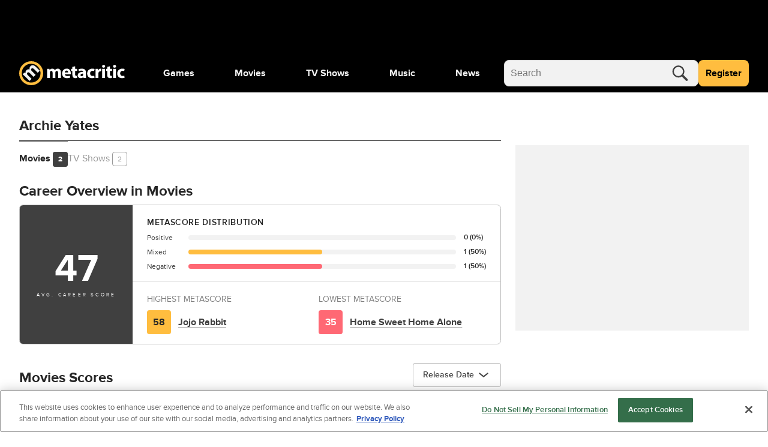

--- FILE ---
content_type: text/html; charset=utf-8
request_url: https://www.metacritic.com/person/archie-yates/
body_size: 69650
content:
<!doctype html>
<html data-n-head-ssr lang="en" data-edition="us" data-n-head="%7B%22lang%22:%7B%22ssr%22:%22en%22%7D,%22data-edition%22:%7B%22ssr%22:%22us%22%7D%7D">
  <head >
    <!-- running tag = 'metacritic.prod.a3721a.5a8a0a' -->
    <meta data-n-head="ssr" data-hid="charset" charset="utf-8"><meta data-n-head="ssr" data-hid="viewport" name="viewport" content="width=device-width, initial-scale=1"><meta data-n-head="ssr" data-hid="fb:admins" property="fb:admins" content="100001036810388"><meta data-n-head="ssr" data-hid="fb:app_id" property="fb:app_id" content="123113677890173"><meta data-n-head="ssr" data-hid="description" name="description" content="Metacritic aggregates music, game, tv, and movie reviews from the leading critics. Only Metacritic.com uses METASCORES, which let you know at a glance how each item was reviewed."><meta data-n-head="ssr" data-hid="google-site-verification" name="google-site-verification" content="I1kHyfzmmG1fEVjq8GBUgkfCHc6PNtxce1_VyUuJhws"><meta data-n-head="ssr" data-hid="msapplication-navbutton-color" name="msapplication-navbutton-color" content="#424244"><meta data-n-head="ssr" data-hid="msapplication-square150x150logo" name="msapplication-square150x150logo" content="https://www.metacritic.com/a/mstile-150.png"><meta data-n-head="ssr" data-hid="msapplication-square310x310logo" name="msapplication-square310x310logo" content="https://www.metacritic.com/a/mstile-310.png"><meta data-n-head="ssr" data-hid="msapplication-square70x70logo" name="msapplication-square70x70logo" content="https://www.metacritic.com/a/mstile-70.png"><meta data-n-head="ssr" data-hid="msapplication-starturl" name="msapplication-starturl" content="https://www.metacritic.com/"><meta data-n-head="ssr" data-hid="msapplication-task-metacritic" name="msapplication-task" content="name=Home; action-uri=https://www.metacritic.com/; icon-uri=https://www.metacritic.com/a/img/favicon.ico"><meta data-n-head="ssr" data-hid="msapplication-task-games" name="msapplication-task" content="name=Forums; action-uri=http://www.metacritic.com/games; icon-uri=https://www.metacritic.com/a/img/favicon.ico"><meta data-n-head="ssr" data-hid="msapplication-task-movies" name="msapplication-task" content="name=News; action-uri=https://www.metacritic.com/movies/; icon-uri=https://www.metacritic.com/a/www/img/favicon.ico"><meta data-n-head="ssr" data-hid="msapplication-task-tv" name="msapplication-task" content="name=Reviews; action-uri=https://www.metacritic.com/tv/; icon-uri=https://www.metacritic.com/a/img/favicon.ico"><meta data-n-head="ssr" data-hid="msapplication-task-music" name="msapplication-task" content="name=Videos; action-uri=https://www.metacritic.com/music/; icon-uri=https://www.metacritic.com/a/img/favicon.ico"><meta data-n-head="ssr" data-hid="msapplication-TileColor" name="msapplication-TileColor" content="#ffffff"><meta data-n-head="ssr" data-hid="msapplication-TileImage" name="msapplication-TileImage" content="https://www.metacritic.com/a/www/img/mstile-144.png"><meta data-n-head="ssr" data-hid="msapplication-tooltip" name="msapplication-tooltip" content="Movie Reviews, TV Reviews, Game Reviews, and Music Reviews - Metacritic"><meta data-n-head="ssr" data-hid="msapplication-wide310x150logo" name="msapplication-wide310x150logo" content="https://www.metacritic.com/a/www/img/mstile-310x150.png"><meta data-n-head="ssr" data-hid="msapplication-window" name="msapplication-window" content="width=1024;height=768"><meta data-n-head="ssr" data-hid="og:description" name="og:description" content="Metacritic aggregates music, game, tv, and movie reviews from the leading critics. Only Metacritic.com uses METASCORES, which let you know at a glance how each item was reviewed."><meta data-n-head="ssr" data-hid="p:domain_verify" name="p:domain_verify" content="47524839a64b83c951afca9ef6c838e0"><meta data-n-head="ssr" data-hid="theme-color" name="theme-color" content="#111111"><meta data-n-head="ssr" data-hid="twitter:account_id" name="twitter:account_id" content=""><meta data-n-head="ssr" data-hid="twitter:card" name="twitter:card" content="summary_large_image"><meta data-n-head="ssr" data-hid="twitter:site" name="twitter:site" content="@metacritic"><meta data-n-head="ssr" data-hid="twitter:creator" name="twitter:creator" content="@metacritic"><meta data-n-head="ssr" data-hid="sentry-trace" name="sentry-trace" content="52f4f4c7bb404ca697e48c13f80d5f39-92cbbb918c18bb7d-0"><meta data-n-head="ssr" data-hid="sentry-baggage" name="baggage" content="sentry-environment=production,sentry-release=metacritic.prod.a3721a.5a8a0a,sentry-public_key=ec55f8479c054a60a0e7dbad9fab6a6c,sentry-trace_id=52f4f4c7bb404ca697e48c13f80d5f39,sentry-transaction=GET%20%2Fperson%2Farchie-yates%2F,sentry-sampled=false"><script type="application/javascript" charset="UTF-8">window.$neutronWindowPromises = {};</script><script type="application/javascript" charset="UTF-8">
        !function(t,e){"object"==typeof exports&&"undefined"!=typeof module?module.exports=e():"function"==typeof define&&define.amd?define(e):(t=t||self).uuidv4=e()}(this,(function(){"use strict";var t="undefined"!=typeof crypto&&crypto.getRandomValues&&crypto.getRandomValues.bind(crypto)||"undefined"!=typeof msCrypto&&"function"==typeof msCrypto.getRandomValues&&msCrypto.getRandomValues.bind(msCrypto),e=new Uint8Array(16);function n(){if(!t)throw new Error("crypto.getRandomValues() not supported. See https://github.com/uuidjs/uuid#getrandomvalues-not-supported");return t(e)}for(var o=[],r=0;r<256;++r)o.push((r+256).toString(16).substr(1));return function(t,e,r){"string"==typeof t&&(e="binary"===t?new Uint8Array(16):null,t=null);var u=(t=t||{}).random||(t.rng||n)();if(u[6]=15&u[6]|64,u[8]=63&u[8]|128,e){for(var i=r||0,d=0;d<16;++d)e[i+d]=u[d];return e}return function(t,e){var n=e||0,r=o;return(r[t[n+0]]+r[t[n+1]]+r[t[n+2]]+r[t[n+3]]+"-"+r[t[n+4]]+r[t[n+5]]+"-"+r[t[n+6]]+r[t[n+7]]+"-"+r[t[n+8]]+r[t[n+9]]+"-"+r[t[n+10]]+r[t[n+11]]+r[t[n+12]]+r[t[n+13]]+r[t[n+14]]+r[t[n+15]]).toLowerCase()}(u)}}));
        window.initialPageViewGuid = window.uuidv4();
      </script><script type="application/javascript">window.BidBarrel = window.BidBarrel || {}; window.BidBarrel.queue = window.BidBarrel.queue || [];</script><script type="application/javascript" async src="https://services.fandom.com/icbm/api/loader?app=metacritic-neutron"></script><script type="application/javascript" async charset="UTF-8" data-domain-script="50e16f1d-a929-4cc0-80a7-3c5c303eea6a" src="https://cdn.cookielaw.org/scripttemplates/otSDKStub.js"></script><script type="application/javascript">/* Generated by IdentityEngine - commit:7b3c5db */
(()=>{"use strict";const n=()=>window.fandomCmp&&window.fandomCmp.ready&&!window.fandomCmp.blocking;(()=>{var e;const o="[Consent Queue]",a=n=>!Array.isArray(n)&&"queue"in n,c=(n,e)=>{(n=>{var e;return void 0===n||!0===(null===(e=window.fandomCmp.consents)||void 0===e?void 0:e[n])})(e)&&n(window.fandomCmp.consents)},d=()=>{const n=a(window.consentCallbackQueue)?window.consentCallbackQueue.queue:window.consentCallbackQueue;for(console.debug(o,"flushing consent callback queue",n);n.length;){const{callback:e,category:o}=n.shift();c(e,o)}};if(null!==(e=window.consentCallbackQueue)&&void 0!==e||(window.consentCallbackQueue=[]),window.consentCallback=(e,d,l)=>{if(!n())return console.debug(o,"not ready, queuing callback",e,l),void(a(window.consentCallbackQueue)?window.consentCallbackQueue.push(e,d,l):window.consentCallbackQueue.push({name:e,callback:d,category:l}));c(d,l)},n())d();else{const e=()=>{n()&&(d(),window.removeEventListener("fandomConsentUpdate",e))};window.addEventListener("fandomConsentUpdate",e)}})()})();</script><meta data-n-head="ssr" name="nuxtstatus" content="loaded" data-hid="nuxtstatus"><meta data-n-head="ssr" name="adtags" content="cid=null&amp;collection=undefined&amp;edition=us&amp;pid=undefined&amp;section=&amp;tag=&amp;topic=&amp;type=&amp;pageType=people&amp;ptype=people&amp;franchises=&amp;platforms=&amp;genres=&amp;publishers=&amp;themes=&amp;tv=&amp;game=&amp;score=&amp;pname=people" data-hid="adtags"><meta data-n-head="ssr" property="og:title" content="Archie Yates" data-hid="og:title"><meta data-n-head="ssr" property="og:url" content="https://www.metacritic.com/person/archie-yates/" data-hid="og:url"><meta data-n-head="ssr" name="twitter:title" content="Archie Yates" data-hid="twitter:title"><meta data-n-head="ssr" name="twitter:url" content="https://www.metacritic.com/person/archie-yates/" data-hid="twitter:url"><title>Archie Yates - Metacritic</title><link data-n-head="ssr" data-hid="icon" rel="icon" type="image/svg+xml" href="https://www.metacritic.com/a/img/favicon.svg"><link data-n-head="ssr" rel="preload" as="font" href="https://www.metacritic.com/a/neutron/fonts/ProximaNova/Extrabold.woff2" type="font/woff2" crossorigin="anonymous" data-hid="font-extra-bold"><link data-n-head="ssr" rel="preload" as="font" href="https://www.metacritic.com/a/neutron/fonts/ProximaNova/Bold.woff2" type="font/woff2" crossorigin="anonymous" data-hid="font-bold"><link data-n-head="ssr" rel="preload" as="font" href="https://www.metacritic.com/a/neutron/fonts/ProximaNova/Regular.woff2" type="font/woff2" crossorigin="anonymous" data-hid="font-regular"><link data-n-head="ssr" rel="preload" as="font" href="https://www.metacritic.com/a/neutron/fonts/ProximaNova/Light.woff2" type="font/woff2" crossorigin="anonymous" data-hid="font-light"><link data-n-head="ssr" rel="preload" as="font" href="https://www.metacritic.com/a/neutron/fonts/ProximaNova/Thin.woff2" type="font/woff2" crossorigin="anonymous" data-hid="font-thin"><link data-n-head="ssr" rel="canonical" href="https://www.metacritic.com/person/archie-yates/" data-hid="canonical"><script data-n-head="ssr" class="optanon-category-C0002" type="text/plain" charset="UTF-8" data-hid="gtm"><!-- Google Tag Manager -->
          (function(w,d,s,l,i){w[l]=w[l]||[];w[l].push({'gtm.start':
          new Date().getTime(),event:'gtm.js'});var f=d.getElementsByTagName(s)[0],
          j=d.createElement(s),dl=l!='dataLayer'?'&l='+l:'';j.async=true;j.src=
          'https://www.googletagmanager.com/gtm.js?id='+i+dl;f.parentNode.insertBefore(j,f);
          })(window,document,'script','dataLayer','GTM-PWVTCD9');
          <!-- End Google Tag Manager --></script><script data-n-head="ssr" charset="UTF-8" type="application/javascript" data-hid="vguid">
        !function(t,e){"object"==typeof exports&&"undefined"!=typeof module?module.exports=e():"function"==typeof define&&define.amd?define(e):(t=t||self).uuidv4=e()}(this,(function(){"use strict";var t="undefined"!=typeof crypto&&crypto.getRandomValues&&crypto.getRandomValues.bind(crypto)||"undefined"!=typeof msCrypto&&"function"==typeof msCrypto.getRandomValues&&msCrypto.getRandomValues.bind(msCrypto),e=new Uint8Array(16);function n(){if(!t)throw new Error("crypto.getRandomValues() not supported. See https://github.com/uuidjs/uuid#getrandomvalues-not-supported");return t(e)}for(var o=[],r=0;r<256;++r)o.push((r+256).toString(16).substr(1));return function(t,e,r){"string"==typeof t&&(e="binary"===t?new Uint8Array(16):null,t=null);var u=(t=t||{}).random||(t.rng||n)();if(u[6]=15&u[6]|64,u[8]=63&u[8]|128,e){for(var i=r||0,d=0;d<16;++d)e[i+d]=u[d];return e}return function(t,e){var n=e||0,r=o;return(r[t[n+0]]+r[t[n+1]]+r[t[n+2]]+r[t[n+3]]+"-"+r[t[n+4]]+r[t[n+5]]+"-"+r[t[n+6]]+r[t[n+7]]+"-"+r[t[n+8]]+r[t[n+9]]+"-"+r[t[n+10]]+r[t[n+11]]+r[t[n+12]]+r[t[n+13]]+r[t[n+14]]+r[t[n+15]]).toLowerCase()}(u)}}));
        window.initialPageViewGuid = window.uuidv4();
      </script><script data-n-head="ssr" charset="UTF-8" type="application/ld+json" data-hid="ld+json">{"@context":"https://schema.org","@type":"WebPage"}</script><script data-n-head="ssr" type="application/javascript" src="https://static.wikia.nocookie.net/silversurfer/video/prod/standalone-dist/standAlone_RV_VideoPlayer.js" async onload="window.dispatchEvent(new Event(&quot;wikiaVideoPlayerLoaded&quot;))" data-hid="wikiaVideoPlayer"></script><link rel="modulepreload" href="https://www.metacritic.com/a/neutron/71b2baa.modern.js" as="script"><link rel="modulepreload" href="https://www.metacritic.com/a/neutron/b5bb77c.modern.js" as="script"><link rel="modulepreload" href="https://www.metacritic.com/a/neutron/c52449c.modern.js" as="script"><link rel="preload" href="https://www.metacritic.com/a/neutron/css/app.1530f6d.css" as="style"><link rel="modulepreload" href="https://www.metacritic.com/a/neutron/1a615f8.modern.js" as="script"><link rel="modulepreload" href="https://www.metacritic.com/a/neutron/dcdbcff.modern.js" as="script"><link rel="preload" href="https://www.metacritic.com/a/neutron/css/PageArticle/PageFrontDoor/PageFrontDoorGame/PageFrontDoorMovie/PageFrontDoorTv/PageGallery/PageProdu/0a515de7.f364a95.css" as="style"><link rel="modulepreload" href="https://www.metacritic.com/a/neutron/865b15a.modern.js" as="script"><link rel="preload" href="https://www.metacritic.com/a/neutron/css/PageProduct/PageProductGame/PageProductReviews/PageProductTv/PageProfileAccountView/PageProfileCompa/e3f0d177.196a46c.css" as="style"><link rel="modulepreload" href="https://www.metacritic.com/a/neutron/054af14.modern.js" as="script"><link rel="preload" href="https://www.metacritic.com/a/neutron/css/PageProfileAccountView/PageProfileCompany/PageProfileCritic/PageProfilePeople/PageProfilePublication/8d27bb93.9422823.css" as="style"><link rel="modulepreload" href="https://www.metacritic.com/a/neutron/4f86040.modern.js" as="script"><link rel="stylesheet" href="https://www.metacritic.com/a/neutron/css/app.1530f6d.css"><link rel="stylesheet" href="https://www.metacritic.com/a/neutron/css/PageArticle/PageFrontDoor/PageFrontDoorGame/PageFrontDoorMovie/PageFrontDoorTv/PageGallery/PageProdu/0a515de7.f364a95.css"><link rel="stylesheet" href="https://www.metacritic.com/a/neutron/css/PageProduct/PageProductGame/PageProductReviews/PageProductTv/PageProfileAccountView/PageProfileCompa/e3f0d177.196a46c.css"><link rel="stylesheet" href="https://www.metacritic.com/a/neutron/css/PageProfileAccountView/PageProfileCompany/PageProfileCritic/PageProfilePeople/PageProfilePublication/8d27bb93.9422823.css">
  </head>
  <body >
    <!-- Google Tag Manager (noscript) -->
    <noscript>
      <iframe src="https://www.googletagmanager.com/ns.html?id=GTM-PWVTCD9" height="0" width="0" style="display:none;visibility:hidden"></iframe>
    </noscript>
    <!-- End Google Tag Manager (noscript) -->
    <div data-server-rendered="true" id="__nuxt"><!----><div id="__layout"><div class="c-layoutDefault"><!----> <svg class="c-globalSvgs c-siteSvgs"><symbol id="logoMobile" viewBox="0 0 41 40" fill="none"><path d="M37.6658 19.36C37.6658 23.9976 35.8239 28.4452 32.5452 31.7249C29.2664 35.0046 24.8193 36.8478 20.1818 36.8492C15.5443 36.8505 11.0961 35.0099 7.81539 31.7322C4.53472 28.4544 2.69022 24.0078 2.6875 19.3703C2.68479 14.7327 4.52409 10.284 7.80092 7.00236C11.0778 3.72074 15.5238 1.87494 20.1613 1.87087C24.7989 1.8668 29.2481 3.70481 32.5307 6.98068C35.8133 10.2565 37.6604 14.7021 37.6658 19.3396" fill="black"></path> <path d="M20.4822 8.05032e-06C15.1789 0.00472041 10.0946 2.11554 6.34742 5.86828C2.60021 9.62102 0.49689 14.7084 0.500003 20.0117C0.503076 25.315 2.61239 30.4 6.36407 34.1484C10.1158 37.8968 15.2026 40.0016 20.506 40C25.8093 39.9985 30.8949 37.8906 34.6444 34.14C38.3938 30.3894 40.5001 25.3031 40.5 19.9998V19.9764C40.4938 14.6731 38.3815 9.58935 34.6275 5.8432C30.8736 2.09705 25.7855 -0.00474688 20.4822 8.05032e-06ZM20.3908 4.27438C24.5447 4.27063 28.5301 5.91689 31.4704 8.85113C34.4107 11.7854 36.0652 15.7673 36.07 19.9212V19.9393C36.07 24.0932 34.4201 28.0769 31.4833 31.0146C28.5465 33.9522 24.5632 35.6031 20.4093 35.6043C16.2555 35.6055 12.2712 33.9569 9.33272 31.0209C6.39421 28.085 4.74207 24.1022 4.73964 19.9484C4.73728 15.7946 6.38474 11.8099 9.31976 8.87064C12.2548 5.93135 16.237 4.27808 20.3908 4.27438Z" fill="#FFBD3F"></path> <path d="M17.7181 32.9368L21.1281 29.5268L14.5615 22.9602C14.285 22.6837 13.9854 22.338 13.8242 21.9463C13.4555 21.163 13.2942 19.9418 14.1928 19.0432C15.2988 17.9372 16.7734 18.3981 18.2019 19.8266L24.5151 26.1398L27.9252 22.7297L21.3355 16.1401C21.059 15.8636 20.7364 15.4488 20.5751 15.1032C20.1374 14.2046 20.1604 13.0756 20.9668 12.2692C22.0958 11.1402 23.5704 11.5549 25.2063 13.1908L31.3352 19.3197L34.7453 15.9096L28.1095 9.27388C24.7455 5.90992 21.5889 6.02513 19.4231 8.19097C18.5936 9.02044 18.0867 9.89599 17.8333 10.8867C17.6259 11.7393 17.5568 12.6839 17.7411 13.6977L17.695 13.7438C16.0361 13.0526 14.1467 13.4673 12.6952 14.9189C10.7597 16.8543 10.8288 18.905 11.0593 20.1031L10.9901 20.1722L9.30816 18.8128L6.35892 21.762C7.39576 22.7067 8.63998 23.8587 10.0455 25.2642L17.7181 32.9368Z" fill="#F2F2F2"></path></symbol> <symbol id="logoWordmark" viewBox="0 0 176 40"><path d="M36.978 19.49a17.49 17.49 0 1 1 0-.021" fill="#000"></path> <path d="m17.209 32.937 3.41-3.41-6.567-6.567c-.276-.276-.576-.622-.737-1.014-.369-.783-.53-2.004.369-2.903 1.106-1.106 2.58-.645 4.009.784l6.313 6.313 3.41-3.41-6.59-6.59c-.276-.276-.599-.691-.76-1.037-.438-.898-.415-2.027.392-2.834 1.129-1.129 2.603-.714 4.24.922l6.128 6.129 3.41-3.41L27.6 9.274c-3.364-3.364-6.52-3.249-8.686-1.083-.83.83-1.337 1.705-1.59 2.696a6.71 6.71 0 0 0-.092 2.81l-.046.047c-1.66-.691-3.549-.277-5 1.175-1.936 1.935-1.866 3.986-1.636 5.184l-.07.07-1.681-1.36-2.95 2.949c1.037.945 2.282 2.097 3.687 3.502l7.673 7.673Z" fill="#F2F2F2"></path> <path d="M19.982 0A20 20 0 1 0 40 20v-.024A20 20 0 0 0 19.982 0Zm-.091 4.274A15.665 15.665 0 0 1 35.57 19.921v.018A15.665 15.665 0 1 1 19.89 4.274Z" fill="#FFBD3F"></path> <path d="M46.547 27.942h4.59v-8.84c0-.373.032-.807.187-1.18.28-.775.993-1.706 2.203-1.706 1.489 0 2.171 1.303 2.171 3.226v8.5h4.591V19.07c0-.372.062-.868.186-1.21.31-.9 1.086-1.644 2.172-1.644 1.52 0 2.234 1.272 2.234 3.475v8.251h4.59v-8.934c0-4.53-2.202-6.576-5.118-6.576-1.116 0-2.047.248-2.885.744a6.388 6.388 0 0 0-1.954 1.83h-.062c-.652-1.582-2.203-2.575-4.157-2.575-2.606 0-3.94 1.428-4.591 2.39h-.093l-.218-2.048h-3.97c.062 1.334.124 2.947.124 4.84v10.33Zm39.261-6.08c.062-.341.155-1.055.155-1.861 0-3.754-1.861-7.57-6.763-7.57-5.274 0-7.662 4.25-7.662 8.097 0 4.747 2.947 7.756 8.096 7.756 2.048 0 3.94-.342 5.491-.962l-.62-3.195c-1.272.403-2.575.62-4.188.62-2.203 0-4.126-.93-4.281-2.885h9.772Zm-9.803-3.226c.124-1.272.93-3.071 2.916-3.071 2.171 0 2.668 1.923 2.668 3.07h-5.584Zm12.612-9.152v3.289H86.6v3.474h2.017v6.205c0 2.14.434 3.598 1.303 4.498.744.775 2.016 1.334 3.536 1.334 1.334 0 2.451-.186 3.072-.435l-.032-3.567a7.694 7.694 0 0 1-1.395.124c-1.427 0-1.862-.838-1.862-2.668v-5.49h3.382v-3.475h-3.382V8.43l-4.622 1.054Zm22.596 9.493c0-3.567-1.613-6.546-6.669-6.546-2.761 0-4.84.745-5.895 1.334l.869 3.04c.993-.62 2.637-1.147 4.188-1.147 2.327 0 2.761 1.148 2.761 1.954v.217c-5.367-.03-8.903 1.862-8.903 5.801 0 2.42 1.83 4.654 4.901 4.654 1.799 0 3.35-.652 4.343-1.862h.093l.279 1.52h4.25c-.155-.837-.217-2.233-.217-3.691v-5.274Zm-4.591 3.444c0 .279-.031.558-.093.806-.31.962-1.272 1.737-2.451 1.737-1.055 0-1.861-.59-1.861-1.799 0-1.83 1.923-2.42 4.405-2.389v1.645Zm18.381 1.644c-.714.31-1.582.496-2.699.496-2.296 0-4.157-1.458-4.157-4.25-.031-2.482 1.582-4.25 4.064-4.25 1.241 0 2.078.217 2.637.465l.744-3.505c-.992-.372-2.357-.59-3.598-.59-5.646 0-8.686 3.63-8.686 8.066 0 4.778 3.133 7.787 8.034 7.787 1.8 0 3.382-.342 4.219-.714l-.558-3.505Zm2.369 3.877h4.716V20.25c0-.372.031-.744.093-1.055.31-1.458 1.489-2.388 3.226-2.388.528 0 .931.062 1.272.155v-4.467c-.341-.063-.558-.063-.993-.063-1.458 0-3.319.931-4.095 3.134h-.124l-.155-2.792h-4.064c.062 1.303.124 2.76.124 4.994v10.175Zm15.67 0v-15.17h-4.715v15.17h4.715Zm-2.357-21.777c-1.52 0-2.513 1.024-2.482 2.389-.031 1.303.962 2.357 2.451 2.357 1.551 0 2.543-1.054 2.543-2.357-.031-1.365-.992-2.389-2.512-2.389Zm5.976 3.319v3.289h-2.016v3.474h2.016v6.205c0 2.14.434 3.598 1.303 4.498.744.775 2.016 1.334 3.536 1.334 1.334 0 2.451-.186 3.072-.435l-.031-3.567a7.707 7.707 0 0 1-1.396.124c-1.427 0-1.862-.838-1.862-2.668v-5.49h3.382v-3.475h-3.382V8.43l-4.622 1.054Zm14.655 18.458v-15.17H156.6v15.17h4.716Zm-2.358-21.777c-1.52 0-2.513 1.024-2.482 2.389-.031 1.303.962 2.357 2.451 2.357 1.551 0 2.544-1.054 2.544-2.357-.031-1.365-.993-2.389-2.513-2.389Zm16.152 17.9c-.714.31-1.582.496-2.699.496-2.296 0-4.157-1.458-4.157-4.25-.031-2.482 1.582-4.25 4.064-4.25 1.241 0 2.078.217 2.637.465l.744-3.505c-.993-.372-2.358-.59-3.598-.59-5.646 0-8.687 3.63-8.687 8.066 0 4.778 3.134 7.787 8.035 7.787 1.799 0 3.381-.342 4.219-.714l-.558-3.505Z"></path></symbol> <symbol id="logoWordmarkPlaceholder" viewBox="0 0 176 40"><path d="M17.2088 32.937L20.6188 29.527L14.0522 22.9604C13.7757 22.6839 13.4762 22.3383 13.3149 21.9466C12.9462 21.1632 12.7849 19.942 13.6835 19.0434C14.7895 17.9375 16.2641 18.3983 17.6926 19.8268L24.0058 26.14L27.4159 22.73L20.8262 16.1403C20.5497 15.8638 20.2271 15.4491 20.0659 15.1034C19.6281 14.2049 19.6511 13.0758 20.4576 12.2694C21.5866 11.1404 23.0612 11.5551 24.6971 13.191L30.8259 19.3199L34.236 15.9099L27.6002 9.27409C24.2362 5.91013 21.0796 6.02534 18.9138 8.19118C18.0843 9.02065 17.5774 9.8962 17.324 10.887C17.1166 11.7395 17.0475 12.6841 17.2318 13.6979L17.1857 13.744C15.5268 13.0528 13.6374 13.4675 12.1859 14.9191C10.2504 16.8545 10.3196 18.9052 10.55 20.1033L10.4809 20.1724L8.79888 18.813L5.84965 21.7622C6.88648 22.7069 8.1307 23.859 9.53619 25.2645L17.2088 32.937V32.937Z"></path> <path d="M19.9822 8.05032e-06C14.6789 0.00472041 9.59462 2.11554 5.84741 5.86828C2.10021 9.62102 -0.00310998 14.7084 3.45157e-06 20.0117C0.00307557 25.315 2.11239 30.4 5.86407 34.1484C9.61575 37.8968 14.7026 40.0016 20.006 40C25.3093 39.9984 30.3949 37.8906 34.1443 34.14C37.8938 30.3893 40.0001 25.3031 40 19.9998V19.9764C39.9938 14.6731 37.8814 9.58935 34.1275 5.8432C30.3736 2.09705 25.2855 -0.00474688 19.9822 8.05032e-06ZM19.8908 4.27438C24.0447 4.27063 28.0301 5.91689 30.9704 8.85113C33.9107 11.7854 35.5652 15.7673 35.57 19.9212V19.9393C35.57 24.0932 33.9201 28.0769 30.9833 31.0145C28.0465 33.9522 24.0632 35.6031 19.9093 35.6043C15.7555 35.6055 11.7712 33.9569 8.83271 31.0209C5.89421 28.085 4.24207 24.1022 4.23964 19.9484C4.23727 15.7946 5.88474 11.8099 8.81975 8.87064C11.7548 5.93134 15.737 4.27808 19.8908 4.27438Z"></path> <path d="M46.5464 27.9426H51.1377V19.1013C51.1377 18.7291 51.1687 18.2948 51.3238 17.9225C51.603 17.147 52.3165 16.2163 53.5264 16.2163C55.0154 16.2163 55.6979 17.5192 55.6979 19.4426V27.9426H60.2891V19.0703C60.2891 18.6981 60.3512 18.2017 60.4753 17.8605C60.7855 16.9608 61.561 16.2163 62.6468 16.2163C64.1669 16.2163 64.8804 17.4882 64.8804 19.6908V27.9426H69.4716V19.0083C69.4716 14.4791 67.2691 12.4316 64.353 12.4316C63.2362 12.4316 62.3056 12.6798 61.468 13.1762C60.7545 13.6105 60.072 14.1999 59.5136 15.0065H59.4516C58.8001 13.4243 57.249 12.4316 55.2946 12.4316C52.6888 12.4316 51.3548 13.8587 50.7034 14.8203H50.6103L50.3932 12.7729H46.4224C46.4844 14.1068 46.5464 15.72 46.5464 17.6123V27.9426V27.9426Z"></path> <path d="M85.8077 21.8623C85.8697 21.5211 85.9628 20.8075 85.9628 20.001C85.9628 16.2473 84.1015 12.4316 79.2 12.4316C73.9263 12.4316 71.5376 16.6816 71.5376 20.5284C71.5376 25.2747 74.4847 28.2838 79.6343 28.2838C81.6817 28.2838 83.5741 27.9426 85.1252 27.3221L84.5047 24.1269C83.2328 24.5302 81.9299 24.7473 80.3168 24.7473C78.1142 24.7473 76.1909 23.8167 76.0358 21.8623H85.8077ZM76.0047 18.636C76.1288 17.3641 76.9354 15.5649 78.9208 15.5649C81.0923 15.5649 81.5887 17.4882 81.5887 18.636H76.0047Z"></path> <path d="M88.617 9.48442V12.7727H86.6006V16.2472H88.617V22.4516C88.617 24.5921 89.0513 26.0501 89.9199 26.9498C90.6645 27.7253 91.9363 28.2837 93.4564 28.2837C94.7904 28.2837 95.9071 28.0976 96.5276 27.8494L96.4966 24.2819C96.1553 24.3439 95.69 24.4059 95.1006 24.4059C93.6736 24.4059 93.2393 23.5684 93.2393 21.7381V16.2472H96.6207V12.7727H93.2393V8.42969L88.617 9.48442V9.48442Z"></path> <path d="M111.213 18.9773C111.213 15.4097 109.6 12.4316 104.543 12.4316C101.782 12.4316 99.704 13.1762 98.6492 13.7656L99.5179 16.8057C100.511 16.1853 102.155 15.6579 103.706 15.6579C106.032 15.6579 106.467 16.8057 106.467 17.6123V17.8294C101.1 17.7984 97.5635 19.6908 97.5635 23.6305C97.5635 26.0502 99.3938 28.2838 102.465 28.2838C104.264 28.2838 105.815 27.6324 106.808 26.4225H106.901L107.18 27.9426H111.43C111.275 27.105 111.213 25.709 111.213 24.251V18.9773V18.9773ZM106.622 22.4207C106.622 22.6999 106.591 22.9791 106.529 23.2273C106.219 24.1889 105.257 24.9645 104.078 24.9645C103.023 24.9645 102.217 24.3751 102.217 23.1652C102.217 21.3349 104.14 20.7455 106.622 20.7765V22.4207V22.4207Z"></path> <path d="M125.003 24.0648C124.289 24.3751 123.421 24.5612 122.304 24.5612C120.008 24.5612 118.147 23.1032 118.147 20.3112C118.116 17.8294 119.729 16.0612 122.211 16.0612C123.452 16.0612 124.289 16.2784 124.848 16.5265L125.592 13.0211C124.6 12.6488 123.235 12.4316 121.994 12.4316C116.348 12.4316 113.308 16.0612 113.308 20.4973C113.308 25.2747 116.441 28.2838 121.342 28.2838C123.142 28.2838 124.724 27.9426 125.561 27.5703L125.003 24.0648Z"></path> <path d="M127.373 27.9426H132.088V20.2492C132.088 19.8769 132.119 19.5046 132.181 19.1944C132.491 17.7364 133.67 16.8057 135.407 16.8057C135.935 16.8057 136.338 16.8678 136.679 16.9608V12.4937C136.338 12.4316 136.121 12.4316 135.686 12.4316C134.228 12.4316 132.367 13.3623 131.592 15.5649H131.468L131.312 12.7729H127.249C127.311 14.0758 127.373 15.5338 127.373 17.7674V27.9426V27.9426Z"></path> <path d="M143.042 27.9424V12.7727H138.327V27.9424H143.042ZM140.685 6.16504C139.165 6.16504 138.172 7.18877 138.203 8.55373C138.172 9.85665 139.165 10.9114 140.654 10.9114C142.205 10.9114 143.197 9.85665 143.197 8.55373C143.166 7.18877 142.205 6.16504 140.685 6.16504Z"></path> <path d="M146.661 9.48442V12.7727H144.645V16.2472H146.661V22.4516C146.661 24.5921 147.095 26.0501 147.964 26.9498C148.708 27.7253 149.98 28.2837 151.5 28.2837C152.834 28.2837 153.951 28.0976 154.572 27.8494L154.541 24.2819C154.199 24.3439 153.734 24.4059 153.145 24.4059C151.718 24.4059 151.283 23.5684 151.283 21.7381V16.2472H154.665V12.7727H151.283V8.42969L146.661 9.48442Z"></path> <path d="M161.316 27.9424V12.7727H156.6V27.9424H161.316ZM158.958 6.16504C157.438 6.16504 156.445 7.18877 156.476 8.55373C156.445 9.85665 157.438 10.9114 158.927 10.9114C160.478 10.9114 161.471 9.85665 161.471 8.55373C161.44 7.18877 160.478 6.16504 158.958 6.16504V6.16504Z"></path> <path d="M175.11 24.0648C174.396 24.3751 173.528 24.5612 172.411 24.5612C170.115 24.5612 168.254 23.1032 168.254 20.3112C168.223 17.8294 169.836 16.0612 172.318 16.0612C173.559 16.0612 174.396 16.2784 174.955 16.5265L175.699 13.0211C174.707 12.6488 173.342 12.4316 172.101 12.4316C166.455 12.4316 163.415 16.0612 163.415 20.4973C163.415 25.2747 166.548 28.2838 171.449 28.2838C173.248 28.2838 174.831 27.9426 175.668 27.5703L175.11 24.0648Z"></path></symbol> <symbol id="carat" viewBox="0 0 4 8"><path fill-rule="evenodd" clip-rule="evenodd" d="M0 8L4 3.95939L0.0804124 0L0 8Z"></path></symbol> <symbol id="hamburgerMenu" viewBox="0 0 18 14" width="18" height="14" fill="none"><path d="M1 1h16M1 7h16M1 13h16" stroke-width="2" stroke-linecap="round"></path></symbol> <symbol id="hamburgerMenu-closed" viewBox="0 0 14 14"><path d="M13 1L1 13M13 13L1 1" stroke="black" stroke-width="2" stroke-linecap="round"></path></symbol> <symbol id="share" viewBox="0 0 16 16"><path d="M14.61,6.37,8,1.57V3.79a9.94,9.94,0,0,0-6.62,9.36,9.07,9.07,0,0,0,.09,1.28A6.62,6.62,0,0,1,8,8.85v2.32Z"></path></symbol> <symbol id="filter" viewBox="0 0 16 16" fill="none"><path d="M15 1H1L6.4 8.35778V13.4444L9.6 15V8.35778L15 1Z" stroke-width="1.5" stroke-linecap="round" stroke-linejoin="round"></path></symbol> <symbol id="caretDown" viewBox="0 0 12 6" fill="none"><path d="M1 1L6 5L11 1" stroke-width="1.5" stroke-linecap="round"></path></symbol> <symbol id="facebook" viewBox="0 0 24 24"><g stroke="none" stroke-width="1" fill-rule="evenodd"><g><rect x="0" y="0" width="24" height="24"></rect> <path d="M7.89845098,14.9690745 L10.4374666,14.9690745 L10.4374666,21.99953 C5.65686081,21.244767 2,17.082571 2,12.060917 C2,6.50440928 6.47716062,2 12,2 C17.5229194,2 22,6.50440928 22,12.060917 C22,17.082571 18.3431792,21.244767 13.5625134,21.99953 L13.5625134,14.9690745 L15.8925993,14.9690745 L16.3359775,12.060917 L13.5625134,12.060917 L13.5625134,10.1736095 C13.5625134,9.37798848 13.9498945,8.60245648 15.1921336,8.60245648 L16.4531718,8.60245648 L16.4531718,6.1265378 C16.4531718,6.1265378 15.3087279,5.93003743 14.2146815,5.93003743 C11.9303934,5.93003743 10.4374666,7.32283918 10.4374666,9.84434563 L10.4374666,12.060917 L7.89845098,12.060917 L7.89845098,14.9690745 Z" fill="currentcolor"></path></g></g></symbol> <symbol id="twitter" viewBox="0 0 24 24"><g fill-rule="evenodd"><path d="M0 0h24v24H0z"></path><path d="M8.275 20c7.552 0 11.682-6.157 11.682-11.493 0-.176 0-.352-.009-.52A8.337 8.337 0 0022 5.893a8.44 8.44 0 01-2.358.637 4.05 4.05 0 001.805-2.237 8.398 8.398 0 01-2.606.98A4.117 4.117 0 0015.844 4C13.58 4 11.74 5.81 11.74 8.038c0 .318.034.628.111.921a11.711 11.711 0 01-8.463-4.222 4.002 4.002 0 00-.554 2.027c0 1.4.724 2.64 1.831 3.36a4.084 4.084 0 01-1.856-.503v.05c0 1.96 1.413 3.586 3.295 3.963a4.153 4.153 0 01-1.856.066c.52 1.609 2.035 2.773 3.831 2.807A8.34 8.34 0 012 18.174 11.574 11.574 0 008.275 20z" fill-rule="nonzero"></path></g></symbol> <symbol id="pinterest" viewBox="0 0 24 24"><g fill="none" fill-rule="evenodd"><path d="M0 0h24v24H0z"></path><path d="M11.959 2C6.459 2 2 6.459 2 11.959a9.962 9.962 0 006.328 9.279c-.09-.787-.164-2 .033-2.861.18-.779 1.164-4.95 1.164-4.95s-.295-.6-.295-1.476c0-1.385.803-2.418 1.803-2.418.852 0 1.262.64 1.262 1.401 0 .853-.54 2.132-.828 3.32-.238.992.5 1.803 1.476 1.803 1.77 0 3.13-1.868 3.13-4.557 0-2.385-1.712-4.05-4.163-4.05-2.836 0-4.5 2.124-4.5 4.32 0 .853.328 1.771.738 2.271.082.098.09.188.065.287-.074.311-.246.992-.279 1.131-.04.18-.147.221-.336.131-1.246-.582-2.024-2.393-2.024-3.86 0-3.14 2.278-6.025 6.582-6.025 3.45 0 6.14 2.459 6.14 5.754 0 3.434-2.165 6.197-5.165 6.197-1.008 0-1.959-.525-2.279-1.148l-.623 2.369c-.22.869-.827 1.95-1.237 2.615.934.287 1.918.442 2.95.442 5.5 0 9.96-4.459 9.96-9.959A9.939 9.939 0 0011.959 2z" fill="#000" fill-rule="nonzero"></path></g></symbol> <symbol id="flipboard" viewBox="0 0 100 100"><g shape-rendering="crispEdges"><path d="M35 35h25v25H35z" opacity=".8"></path> <path d="M35 10h50v25H35z" opacity=".9"></path> <path d="M10 10h25v80H10z"></path></g></symbol> <symbol id="reddit" viewBox="0 0 32 26.7"><path d="M22.9,14.5C23,14.7,23,15,23,15.2c0,0.4-0.2,0.9-0.4,1.2c-0.3,0.3-0.6,0.6-1,0.7h0c0,0,0,0,0,0c0,0,0,0,0,0 c-0.2,0.1-0.4,0.1-0.6,0.1c-0.5,0-0.9-0.2-1.3-0.5c-0.4-0.3-0.6-0.7-0.7-1.2c0,0,0,0,0,0c0,0,0,0,0,0h0c0-0.1,0-0.2,0-0.4 c0-0.4,0.1-0.8,0.4-1.2c0.2-0.3,0.6-0.6,1-0.7c0,0,0,0,0,0c0,0,0,0,0,0c0.2-0.1,0.5-0.1,0.7-0.1c0.4,0,0.8,0.1,1.2,0.4 C22.5,13.8,22.7,14.1,22.9,14.5C22.9,14.5,22.9,14.5,22.9,14.5C22.9,14.5,22.9,14.5,22.9,14.5L22.9,14.5z M21.6,19.7 c-0.2-0.1-0.4-0.2-0.6-0.2c-0.2,0-0.3,0-0.5,0.1c-1.4,0.8-3.1,1.3-4.7,1.3c-1.2,0-2.5-0.3-3.6-0.8l0,0l0,0 c-0.2-0.1-0.4-0.2-0.6-0.4c-0.1-0.1-0.2-0.1-0.3-0.2c-0.1-0.1-0.3-0.1-0.4-0.1c-0.1,0-0.2,0-0.4,0.1c0,0,0,0,0,0 c-0.2,0.1-0.3,0.2-0.4,0.4c-0.1,0.2-0.2,0.4-0.2,0.6c0,0.2,0,0.3,0.1,0.5c0.1,0.1,0.2,0.3,0.4,0.4c1.6,1.1,3.5,1.6,5.4,1.6 c1.7,0,3.4-0.4,4.9-1.1l0,0l0,0c0.2-0.1,0.5-0.2,0.7-0.4c0.1-0.1,0.2-0.2,0.4-0.3c0.1-0.1,0.2-0.3,0.2-0.4c0-0.1,0-0.2,0-0.2 c0-0.1,0-0.3-0.1-0.4C21.9,19.9,21.8,19.8,21.6,19.7L21.6,19.7z M10.4,17.1C10.4,17.1,10.4,17.1,10.4,17.1 c0.2,0.1,0.4,0.1,0.6,0.1c0.5,0,1-0.2,1.4-0.6c0.4-0.3,0.6-0.8,0.6-1.4c0,0,0,0,0,0c0,0,0-0.1,0-0.1c0-0.6-0.3-1-0.6-1.4 c-0.4-0.3-0.9-0.6-1.4-0.6c-0.1,0-0.3,0-0.4,0c0,0,0,0,0,0h0c-0.7,0.1-1.3,0.7-1.5,1.4c0,0,0,0,0,0C9,14.8,9,15,9,15.2 c0,0.4,0.1,0.9,0.4,1.2C9.6,16.7,10,17,10.4,17.1C10.4,17.1,10.4,17.1,10.4,17.1L10.4,17.1z M32,12.1L32,12.1c0,0.1,0,0.1,0,0.2 c0,0.8-0.2,1.5-0.7,2.2c-0.4,0.6-0.9,1.1-1.5,1.4c0,0.3,0.1,0.6,0.1,0.9c0,1.7-0.6,3.3-1.6,4.6v0h0c-1.9,2.5-4.7,3.9-7.6,4.7l0,0 c-1.5,0.4-3.1,0.6-4.7,0.6c-2.4,0-4.7-0.4-6.9-1.3v0h0c-2.3-0.9-4.5-2.4-5.8-4.6c-0.7-1.2-1.1-2.5-1.1-3.9c0-0.3,0-0.6,0.1-0.9 c-0.6-0.3-1.1-0.8-1.5-1.4C0.3,13.9,0,13.2,0,12.4v0c0-1.1,0.5-2.1,1.2-2.8c0.7-0.7,1.7-1.2,2.8-1.2h0c0.1,0,0.2,0,0.3,0 c0.5,0,1.1,0.1,1.6,0.3l0,0h0C6.3,8.8,6.8,9,7.1,9.3c0.1-0.1,0.3-0.1,0.4-0.2c2.3-1.4,5-1.9,7.6-2c0-1.3,0.2-2.7,0.8-3.8 c0.5-1,1.4-1.8,2.5-2l0,0h0c0.4-0.1,0.8-0.1,1.2-0.1c1.1,0,2.2,0.3,3.2,0.7c0.5-0.7,1.1-1.2,1.9-1.5l0,0l0,0 C25.3,0.1,25.8,0,26.2,0c0.5,0,1,0.1,1.5,0.3v0c0,0,0,0,0,0c0,0,0,0,0,0C28.4,0.6,29,1,29.4,1.6C29.8,2.2,30,3,30,3.7 c0,0.1,0,0.3,0,0.4l0,0c0,0,0,0,0,0c-0.1,1-0.6,1.8-1.2,2.4c-0.7,0.6-1.6,1-2.5,1c-0.1,0-0.3,0-0.4,0c-0.9-0.1-1.8-0.5-2.4-1.2 c-0.6-0.7-1-1.5-1-2.5c0,0,0-0.1,0-0.1C21.6,3.3,20.7,3,19.8,3c-0.1,0-0.3,0-0.4,0h0c-0.7,0.1-1.3,0.5-1.6,1.1v0 c-0.5,0.9-0.6,1.9-0.6,3c2.6,0.2,5.2,0.8,7.4,2.1h0l0,0c0,0,0.1,0.1,0.2,0.1C25,9.2,25.2,9,25.4,8.9c0.7-0.5,1.5-0.7,2.3-0.7 c0.4,0,0.7,0,1.1,0.1h0l0,0c0,0,0,0,0,0c0.8,0.2,1.6,0.7,2.2,1.3C31.5,10.4,31.9,11.2,32,12.1L32,12.1L32,12.1z M24.4,3.6 c0,0,0,0.1,0,0.1v0c0,0.4,0.2,0.9,0.6,1.2c0.3,0.3,0.8,0.5,1.2,0.5h0c0,0,0.1,0,0.1,0c0.4,0,0.9-0.2,1.2-0.5 C27.8,4.6,28,4.2,28,3.8v0c0,0,0-0.1,0-0.1c0-0.5-0.2-0.9-0.6-1.2c-0.3-0.3-0.8-0.5-1.2-0.5c-0.1,0-0.3,0-0.4,0.1h0l0,0 c-0.4,0.1-0.7,0.3-1,0.6C24.6,2.9,24.4,3.2,24.4,3.6L24.4,3.6z M5.4,10.5c-0.3-0.2-0.7-0.3-1.1-0.3c-0.1,0-0.1,0-0.2,0h0l0,0 c-0.5,0-1,0.2-1.4,0.6c-0.4,0.4-0.6,0.8-0.7,1.4v0l0,0c0,0,0,0.1,0,0.1c0,0.3,0.1,0.6,0.3,0.9c0.1,0.2,0.3,0.4,0.5,0.6 C3.4,12.6,4.3,11.5,5.4,10.5L5.4,10.5z M27.8,16.9c0-1.2-0.4-2.3-1.1-3.2c-1.3-1.9-3.4-3.1-5.6-3.8l0,0c-0.4-0.1-0.8-0.2-1.3-0.3 c-1.3-0.3-2.6-0.4-3.9-0.4c-1.7,0-3.5,0.3-5.2,0.8c-2.2,0.7-4.3,1.9-5.6,3.8v0c-0.7,0.9-1.1,2.1-1.1,3.3c0,0.4,0.1,0.9,0.2,1.3 l0,0c0.2,0.9,0.7,1.8,1.3,2.5c0.6,0.7,1.4,1.3,2.2,1.8c0.2,0.1,0.4,0.2,0.5,0.3c2.3,1.3,5,1.9,7.6,1.9c0.4,0,0.9,0,1.3,0 c2.7-0.2,5.3-1,7.5-2.6v0c0.7-0.5,1.3-1.1,1.8-1.8c0.5-0.7,0.9-1.5,1-2.3v0C27.8,17.5,27.8,17.2,27.8,16.9L27.8,16.9z M29.9,12.3 c0-0.3-0.1-0.6-0.2-0.8l0,0l0,0c-0.2-0.4-0.5-0.7-0.8-0.9c-0.4-0.2-0.8-0.3-1.2-0.3c-0.4,0-0.7,0.1-1.1,0.3c1.1,0.9,2,2,2.6,3.3 c0.2-0.2,0.4-0.4,0.5-0.6C29.8,13,29.9,12.6,29.9,12.3L29.9,12.3z M29.9,12.3"></path></symbol> <symbol id="facebook_f" viewBox="0 0 15 32"><path d="M14.673 10.8043H9.81847V7.62038C9.81847 6.42467 10.6109 6.14591 11.1691 6.14591C11.726 6.14591 14.5949 6.14591 14.5949 6.14591V0.889387L9.87689 0.870972C4.63942 0.870972 3.44752 4.79146 3.44752 7.30034V10.8043H0.418579V16.2208H3.44752C3.44752 23.1721 3.44752 31.5478 3.44752 31.5478H9.81847C9.81847 31.5478 9.81847 23.0896 9.81847 16.2208H14.1174L14.673 10.8043Z"></path></symbol> <symbol id="instagram" viewBox="0 0 36 36"><path d="M18 3.2445C22.806 3.2445 23.376 3.2625 25.275 3.3495C30.153 3.5715 32.4315 5.886 32.6535 10.728C32.7405 12.6255 32.757 13.1955 32.757 18.0015C32.757 22.809 32.739 23.3775 32.6535 25.275C32.43 30.1125 30.1575 32.4315 25.275 32.6535C23.376 32.7405 22.809 32.7585 18 32.7585C13.194 32.7585 12.624 32.7405 10.7265 32.6535C5.8365 32.43 3.57 30.105 3.348 25.2735C3.261 23.376 3.243 22.8075 3.243 18C3.243 13.194 3.2625 12.6255 3.348 10.7265C3.5715 5.886 5.844 3.57 10.7265 3.348C12.6255 3.2625 13.194 3.2445 18 3.2445ZM18 0C13.1115 0 12.4995 0.021 10.5795 0.108C4.0425 0.408 0.4095 4.035 0.1095 10.578C0.021 12.4995 0 13.1115 0 18C0 22.8885 0.021 23.502 0.108 25.422C0.408 31.959 4.035 35.592 10.578 35.892C12.4995 35.979 13.1115 36 18 36C22.8885 36 23.502 35.979 25.422 35.892C31.953 35.592 35.595 31.965 35.8905 25.422C35.979 23.502 36 22.8885 36 18C36 13.1115 35.979 12.4995 35.892 10.5795C35.598 4.0485 31.9665 0.4095 25.4235 0.1095C23.502 0.021 22.8885 0 18 0V0ZM18 8.757C12.8955 8.757 8.757 12.8955 8.757 18C8.757 23.1045 12.8955 27.2445 18 27.2445C23.1045 27.2445 27.243 23.106 27.243 18C27.243 12.8955 23.1045 8.757 18 8.757ZM18 24C14.6865 24 12 21.315 12 18C12 14.6865 14.6865 12 18 12C21.3135 12 24 14.6865 24 18C24 21.315 21.3135 24 18 24ZM27.609 6.2325C26.415 6.2325 25.4475 7.2 25.4475 8.3925C25.4475 9.585 26.415 10.5525 27.609 10.5525C28.8015 10.5525 29.7675 9.585 29.7675 8.3925C29.7675 7.2 28.8015 6.2325 27.609 6.2325Z"></path></symbol> <symbol id="gamespot" viewBox="0 0 108 34"><path d="M99.9445 9.03559C98.1241 9.03888 96.3605 9.66595 94.9514 10.811L98.9312 4.97579L91.5759 9.92987L93.3834 1.28291L88.4969 8.6713L86.8244 0L85.1591 8.6713L80.2786 1.30395L82.0795 9.9325L74.7388 5.00077L78.71 10.7926C77.2958 9.65359 75.5301 9.03314 73.7096 9.03559C70.9741 9.03559 68.604 10.3902 67.1294 12.4385C65.6733 10.3902 63.2906 9.03559 60.5571 9.03559C59.2679 9.03839 57.9983 9.34897 56.8552 9.94118C55.7121 10.5334 54.729 11.3899 53.9887 12.4385C53.2488 11.39 52.2661 10.5336 51.1233 9.94142C49.9806 9.34921 48.7113 9.03854 47.4224 9.03559C44.7128 9.03559 42.3155 10.3902 40.8481 12.4385C40.112 11.3894 39.132 10.5323 37.9913 9.93993C36.8506 9.34752 35.5829 9.0373 34.2957 9.03559C31.5821 9.03559 29.1841 10.3902 27.7082 12.4385C26.9726 11.3889 25.9927 10.5314 24.8519 9.93896C23.711 9.34649 22.443 9.03658 21.1558 9.03559C18.4421 9.03559 16.0515 10.3902 14.5742 12.4385C13.8381 11.3876 12.857 10.5292 11.7146 9.93669C10.5722 9.34414 9.30252 9.03498 8.01383 9.03559C3.60252 9.03559 0 12.6167 0 17.0125C0 21.4083 3.60252 24.9874 8.01713 24.9874C9.30544 24.9911 10.5754 24.6841 11.7181 24.0929C12.8607 23.5017 13.8419 22.6439 14.5775 21.5931C16.0548 23.6467 18.4481 24.9874 21.1591 24.9874C22.446 24.9894 23.7142 24.6817 24.8553 24.0906C25.9964 23.4995 26.9764 22.6425 27.7115 21.5931C29.1894 23.6467 31.59 24.9874 34.301 24.9874C35.5878 24.9887 36.8558 24.6807 37.9967 24.0896C39.1377 23.4986 40.1178 22.642 40.8534 21.5931C41.5937 22.6415 42.5773 23.4974 43.721 24.0882C44.8646 24.6791 46.1347 24.9876 47.4237 24.9876C48.7128 24.9876 49.9829 24.6791 51.1265 24.0882C52.2702 23.4974 53.2538 22.6415 53.994 21.5931C54.7343 22.6415 55.7179 23.4974 56.8616 24.0882C58.0052 24.6791 59.2753 24.9876 60.5643 24.9876C61.8534 24.9876 63.1235 24.6791 64.2671 24.0882C65.4108 23.4974 66.3944 22.6415 67.1347 21.5931C68.6093 23.648 70.9794 24.9874 73.7149 24.9874C75.588 24.9874 77.3114 24.3404 78.7153 23.2837L74.7441 29.0183L82.0987 24.0728L80.2971 32.7105L85.1764 25.3386L86.8416 34L88.5294 25.3386L93.4079 32.6947L91.5931 24.057L98.9431 29.0104L95.0288 23.3192C96.4373 24.3988 98.1656 24.9853 99.9445 24.9874C104.405 24.9874 108 21.409 108 17.0138C108 12.6187 104.405 9.03559 99.9445 9.03559ZM99.9948 23.8867C96.9502 23.8867 94.7846 22.1244 91.9863 20.3832L95.4074 25.4806L90.1224 21.8462L91.7493 28.3081L88.0905 22.6531L86.8754 29.1136L85.6516 22.6531L81.9928 28.3081L83.6197 21.8462L78.3347 25.4806L81.7195 20.4364C78.9092 22.1606 76.6674 23.8867 73.6997 23.8867C72.2446 23.886 70.8267 23.4303 69.647 22.5842C68.4672 21.738 67.5855 20.5445 67.1267 19.1726C66.6682 20.5447 65.7864 21.7385 64.6065 22.5845C63.4265 23.4305 62.0083 23.8859 60.5531 23.8859C59.0979 23.8859 57.6797 23.4305 56.4997 22.5845C55.3198 21.7385 54.438 20.5447 53.9795 19.1726C53.521 20.5447 52.6392 21.7385 51.4592 22.5845C50.2792 23.4305 48.861 23.8859 47.4059 23.8859C45.9507 23.8859 44.5325 23.4305 43.3525 22.5845C42.1725 21.7385 41.2907 20.5447 40.8323 19.1726C40.3738 20.5447 39.492 21.7385 38.312 22.5845C37.132 23.4305 35.7138 23.8859 34.2586 23.8859C32.8035 23.8859 31.3853 23.4305 30.2053 22.5845C29.0253 21.7385 28.1435 20.5447 27.685 19.1726C27.2267 20.5448 26.345 21.7387 25.1651 22.5848C23.9852 23.4309 22.5669 23.8863 21.1117 23.8863C19.6566 23.8863 18.2383 23.4309 17.0584 22.5848C15.8785 21.7387 14.9968 20.5448 14.5385 19.1726C14.0189 20.7247 12.9603 22.0423 11.5521 22.8897C10.144 23.7371 8.47818 24.0589 6.85301 23.7975C5.22783 23.536 3.74938 22.7084 2.68233 21.4628C1.61528 20.2172 1.0293 18.635 1.0293 16.9993C1.0293 15.3637 1.61528 13.7814 2.68233 12.5359C3.74938 11.2903 5.22783 10.4627 6.85301 10.2012C8.47818 9.93978 10.144 10.2616 11.5521 11.1089C12.9603 11.9563 14.0189 13.274 14.5385 14.8261C14.9968 13.4539 15.8785 12.26 17.0584 11.4139C18.2383 10.5678 19.6566 10.1124 21.1117 10.1124C22.5669 10.1124 23.9852 10.5678 25.1651 11.4139C26.345 12.26 27.2267 13.4539 27.685 14.8261C28.1435 13.454 29.0253 12.2602 30.2053 11.4142C31.3853 10.5681 32.8035 10.1128 34.2586 10.1128C35.7138 10.1128 37.132 10.5681 38.312 11.4142C39.492 12.2602 40.3738 13.454 40.8323 14.8261C41.2907 13.454 42.1725 12.2602 43.3525 11.4142C44.5325 10.5681 45.9507 10.1128 47.4059 10.1128C48.861 10.1128 50.2792 10.5681 51.4592 11.4142C52.6392 12.2602 53.521 13.454 53.9795 14.8261C54.438 13.454 55.3198 12.2602 56.4997 11.4142C57.6797 10.5681 59.0979 10.1128 60.5531 10.1128C62.0083 10.1128 63.4265 10.5681 64.6065 11.4142C65.7864 12.2602 66.6682 13.454 67.1267 14.8261C67.5857 13.4544 68.4675 12.261 69.6472 11.415C70.8269 10.5691 72.2447 10.1134 73.6997 10.1127C76.7839 10.1127 78.9092 11.8388 81.7195 13.5623L78.3347 8.51808L83.6197 12.1531L81.9928 5.69187L85.6516 11.3469L86.8681 4.88504L88.0885 11.3463L91.7473 5.69122L90.1205 12.1524L95.4054 8.51743L92.0531 13.5149C94.8462 11.8052 97.2772 10.114 99.9954 10.114C101.834 10.114 103.597 10.8395 104.897 12.131C106.197 13.4226 106.927 15.1742 106.927 17.0007C106.927 18.8271 106.197 20.5788 104.897 21.8703C103.597 23.1618 101.834 23.8873 99.9954 23.8873L99.9948 23.8867Z"></path> <path d="M11.065 20.0417C10.8599 19.9125 10.6199 19.8487 10.3773 19.8589C10.1702 19.8589 9.64199 19.943 8.81996 20.112C8.4907 20.1873 8.1544 20.2281 7.81658 20.2337C6.91033 20.2489 6.03386 19.9123 5.37365 19.2953C4.71178 18.6614 4.36761 17.8987 4.36761 17.0044C4.36761 16.0897 4.69259 15.3223 5.36967 14.7101C6.06463 14.0756 6.94094 13.7659 8.00786 13.7659C8.70678 13.7659 9.25944 13.8139 9.71679 13.9283C9.7876 13.9421 10.1357 14.0545 10.7526 14.2781L10.5004 15.2368C10.2725 15.1386 10.0362 15.0609 9.79422 15.0047C9.46656 14.9151 9.12803 14.8709 8.78819 14.8732C8.09258 14.8732 7.54985 15.0928 7.13883 15.5308C6.75959 15.9312 6.58353 16.4329 6.58353 17.0175C6.58353 17.6021 6.75297 18.0663 7.10044 18.4543C7.25245 18.6345 7.44306 18.7787 7.65834 18.8763C7.87362 18.9739 8.10814 19.0225 8.34475 19.0185C8.52941 19.0185 8.69288 18.9896 8.81996 18.8765C8.88331 18.8197 8.93356 18.75 8.96726 18.6721C9.00096 18.5943 9.01732 18.5101 9.01521 18.4254V17.1122H11.067L11.065 20.0417Z"></path> <path d="M19.7619 17.9575L20.6382 16.0775L21.5204 17.9575H19.7619ZM21.8798 13.9556H20.4118L17.5453 20.0413H18.7836L19.2416 19.055H22.0493L22.5059 20.0413H24.7609L21.8798 13.9556Z"></path> <path d="M37.8843 20.0413H35.8378V16.3662L34.2792 18.5756H33.1394L31.8064 16.647V20.0413H30.6727V13.9556H32.3889L34.2792 16.6259L36.186 13.9556H37.8843V20.0413Z"></path> <path d="M49.915 20.0413H44.869V13.9556H49.9143V15.0622H46.936V16.188H48.993V17.3019H46.9393V18.9379H49.9176L49.915 20.0413Z"></path> <path d="M63.4077 18.3672C63.4077 18.8598 63.1661 19.2819 62.6704 19.6482C62.1369 20.0427 61.442 20.2341 60.5769 20.2341C59.9782 20.2399 59.3862 20.1094 58.8461 19.8527C58.3859 19.6417 57.9689 19.3479 57.6164 18.986L58.2346 18.2377C58.525 18.4823 58.8524 18.6798 59.2049 18.8229C59.5358 18.965 59.9045 19.0149 60.3082 19.0149C60.5729 19.0149 60.7616 18.986 60.9178 18.8729C60.9839 18.8372 61.0388 18.7841 61.0764 18.7193C61.1141 18.6546 61.1329 18.5807 61.1309 18.506C61.1309 18.2752 60.649 17.9799 59.6913 17.611C59.0493 17.3815 58.588 17.085 58.2802 16.7562C57.9725 16.4274 57.8169 16.0684 57.8169 15.6456C57.8169 15.1235 58.0479 14.6862 58.4907 14.3351C58.962 13.9537 59.5682 13.7634 60.3095 13.7643C60.8733 13.7636 61.4319 13.8707 61.9549 14.0799C62.3864 14.2359 62.7922 14.4549 63.1588 14.7296L62.6068 15.5555C62.3154 15.3739 62.0047 15.2251 61.6802 15.1116C61.336 15.0126 60.9796 14.9621 60.6212 14.9617C60.4617 14.9576 60.3039 14.9948 60.1632 15.0696C60.1138 15.0997 60.0733 15.1423 60.0456 15.193C60.018 15.2436 60.0042 15.3006 60.0057 15.3582C60.0057 15.4693 60.0838 15.589 60.2632 15.7304C60.4425 15.8718 60.749 16.0138 61.1673 16.1677C62.0045 16.4347 62.5863 16.8009 62.947 17.1974C63.249 17.5123 63.4145 17.9324 63.4077 18.3672Z"></path> <path d="M74.9943 16.6023C74.7452 16.787 74.4405 16.8822 74.1299 16.8725H73.3138V15.0622H74.1299C74.4399 15.0616 74.7423 15.1578 74.9943 15.3371C75.2286 15.5193 75.3484 15.7441 75.3484 15.9717C75.3484 16.2321 75.2286 16.4346 74.9943 16.6023ZM74.7388 18.0134C75.4629 18.0134 76.0863 17.8076 76.6112 17.4084C77.1222 17.0139 77.371 16.5286 77.371 15.9717C77.371 15.4147 77.1222 14.9353 76.6112 14.5395C76.0863 14.1449 75.4629 13.9556 74.7388 13.9556H71.2422V20.0413H73.3138V18.0134H74.7388Z"></path> <path d="M87.7451 18.4354C87.4975 18.8378 87.2156 19.0147 86.8926 19.0147C86.5696 19.0147 86.2704 18.843 86.0216 18.4505C85.7847 18.0078 85.6608 17.5141 85.6608 17.0127C85.6608 16.5113 85.7847 16.0176 86.0216 15.5749C86.2863 15.1679 86.5676 14.9614 86.8926 14.9614C87.2175 14.9614 87.526 15.1679 87.7596 15.5532C88.0071 15.9544 88.1269 16.4324 88.1269 16.9999C88.1269 17.5615 88.0071 18.0487 87.7451 18.4354ZM89.3044 14.7017C88.6591 14.0757 87.8523 13.766 86.8787 13.766C85.9375 13.766 85.1287 14.0757 84.4556 14.7017C83.8023 15.3369 83.4694 16.1056 83.4694 17.0032C83.4694 17.9008 83.8004 18.6602 84.4556 19.2941C85.1093 19.9088 85.9787 20.2455 86.8787 20.2325C87.8525 20.2325 88.6611 19.9197 89.3044 19.2941C89.9927 18.6602 90.3184 17.8975 90.3184 17.0032C90.3184 16.1089 89.9775 15.3369 89.3044 14.7017Z"></path> <path d="M102.984 15.0622H100.986V20.0413H98.9556V15.0622H96.9489V13.9556H102.984V15.0622Z"></path></symbol> <symbol id="tvguide" viewBox="0 0 36 36"><path fill-rule="evenodd" clip-rule="evenodd" d="M3.39058 0H32.6094C34.4878 0 36 1.5122 36 3.39058V32.6094C36 34.4878 34.4878 36 32.6094 36H3.39058C1.5122 36 0 34.4878 0 32.6094V3.39058C0 1.5122 1.5122 0 3.39058 0Z"></path> <path d="M8.05951 20.1433V9.59341H4.23602V5.81177H16.1764V9.59341H12.3743V20.1433H8.05951Z" fill="#F2F2F2"></path> <path d="M21.0849 20.1433L15.8303 5.81177H20.7218L23.7977 15.4593L26.8736 5.81177H31.7651L26.5104 20.1433H21.0849Z" fill="#F2F2F2"></path> <path d="M4.17871 26.916C4.17871 24.9085 5.70068 23.6335 7.55558 23.6335C8.87779 23.6335 9.70536 24.2995 10.181 25.0512L9.05852 25.6601C8.77315 25.2129 8.23095 24.8323 7.55558 24.8323C6.40459 24.8323 5.56751 25.7172 5.56751 26.916C5.56751 28.1147 6.40459 28.9996 7.55558 28.9996C8.11681 28.9996 8.64949 28.7522 8.90633 28.5143V27.7532H7.23216V26.5734H10.2571V29.0091C9.61024 29.7322 8.70657 30.2079 7.55558 30.2079C5.70068 30.2079 4.17871 28.9139 4.17871 26.916H4.17871Z" fill="#F2F2F2"></path> <path d="M11.2067 27.5542V23.739H12.5764V27.5066C12.5764 28.3915 13.0901 29.0004 14.0699 29.0004C15.0496 29.0004 15.5538 28.3915 15.5538 27.5066V23.739H16.9331V27.5447C16.9331 29.1241 16.0009 30.1992 14.0699 30.1992C12.1389 30.1992 11.2067 29.1146 11.2067 27.5542Z" fill="#F2F2F2"></path> <path d="M18.1164 30.085V23.739H19.4671V30.085H18.1164Z" fill="#F2F2F2"></path> <path d="M20.5792 30.085V23.739H23.081C25.069 23.739 26.4483 25.0044 26.4483 26.9168C26.4483 28.8291 25.069 30.085 23.081 30.085H20.5792ZM25.069 26.9168C25.069 25.7941 24.3841 24.9283 23.081 24.9283H21.93V28.8957H23.081C24.3366 28.8957 25.069 27.9919 25.069 26.9168Z" fill="#F2F2F2"></path> <path d="M27.3016 30.0541V23.7081H31.7914V24.8974H28.6523V26.2389H31.7248V27.4282H28.6523V28.8648H31.7914V30.0541H27.3016Z" fill="#F2F2F2"></path></symbol> <symbol id="gamefaqs" viewBox="0 0 106 18"><path d="M33.368 7.33582L31.6153 15.5843H34.8879L36.6376 7.33582H33.368ZM25.9638 15.5843H29.334L31.0895 7.33582H27.7193L25.9638 15.5843Z"></path> <path d="M39.3405 5.85932L37.2001 15.5735H40.5817L43.0524 4.30791C43.1144 4.08823 43.1225 3.857 43.0762 3.63356C43.0298 3.41012 42.9303 3.20097 42.786 3.02361C42.6417 2.84626 42.4568 2.70585 42.2467 2.61414C42.0366 2.52244 41.8075 2.4821 41.5786 2.4965H28.7794L28.1329 5.49646H39.0503C39.0958 5.49431 39.1412 5.50295 39.1826 5.52165C39.2241 5.54035 39.2605 5.56858 39.2888 5.60402C39.3172 5.63945 39.3366 5.68108 39.3456 5.72547C39.3546 5.76986 39.3529 5.81573 39.3405 5.85932Z"></path> <path d="M13.7537 0.0231934H5.0198C4.45187 0.0436264 3.90614 0.247735 3.46542 0.604547C3.0247 0.961359 2.71305 1.4514 2.57775 2.00031L2.31057 3.26315H15.331L13.7537 0.0231934ZM8.00772 9.31735H10.8462L10.355 11.6345C10.3271 11.7435 10.2644 11.8405 10.1763 11.9111C10.0883 11.9817 9.97957 12.0219 9.86655 12.0259H4.43658C4.38711 12.0293 4.33755 12.0207 4.29213 12.0009C4.2467 11.9812 4.20676 11.9508 4.17571 11.9123C4.14467 11.8739 4.12344 11.8285 4.11383 11.7801C4.10423 11.7317 4.10653 11.6818 4.12055 11.6345L5.58578 4.79456H1.97442L0.0552624 13.7144C-0.0101114 13.9531 -0.0175993 14.2037 0.0334143 14.4458C0.0844279 14.6879 0.192486 14.9144 0.348706 15.1069C0.504925 15.2993 0.704844 15.4522 0.932027 15.5528C1.15921 15.6535 1.40717 15.6991 1.65552 15.6858H10.7629C11.3302 15.665 11.8753 15.4615 12.3162 15.1059C12.7572 14.7504 13.0701 14.2621 13.2078 13.7144L14.8828 6.11168H6.55111L8.00772 9.31735Z"></path> <path d="M26.0213 2.50731H19.2841L16.3249 5.49584H23.8292C23.8744 5.49416 23.9194 5.50314 23.9605 5.52204C24.0016 5.54094 24.0376 5.56923 24.0656 5.6046C24.0936 5.63998 24.1129 5.68143 24.1217 5.72559C24.1305 5.76974 24.1287 5.81535 24.1165 5.8587L22.815 11.89C22.789 11.9912 22.7307 12.0812 22.6488 12.1467C22.567 12.2121 22.466 12.2494 22.3611 12.2529H17.9137C17.8684 12.2546 17.8234 12.2456 17.7823 12.2267C17.7412 12.2078 17.7052 12.1795 17.6772 12.1441C17.6492 12.1088 17.63 12.0673 17.6212 12.0232C17.6123 11.979 17.6141 11.9334 17.6264 11.89L17.9137 10.5672H21.8813L20.4965 7.37296H17.3103C16.7878 7.39153 16.2856 7.57854 15.8793 7.90579C15.473 8.23304 15.1847 8.6828 15.0579 9.18722L14.7993 10.3615L14.0581 13.81C13.9958 14.0294 13.9872 14.2604 14.033 14.4837C14.0788 14.7071 14.1777 14.9163 14.3214 15.0939C14.4651 15.2715 14.6494 15.4123 14.859 15.5046C15.0686 15.5968 15.2974 15.6379 15.5262 15.6243H23.1914C23.7135 15.6056 24.2154 15.4185 24.6212 15.0912C25.027 14.7639 25.3147 14.3142 25.4409 13.81L27.498 4.31872C27.5601 4.0988 27.5682 3.86729 27.5217 3.64361C27.4752 3.41993 27.3754 3.2106 27.2308 3.03318C27.0861 2.85575 26.9008 2.7154 26.6904 2.62391C26.4799 2.53241 26.2505 2.49242 26.0213 2.50731Z"></path> <path d="M54.8005 7.29443H47.7038L49.2237 10.4915H52.2549C52.7774 10.473 53.2797 10.286 53.6861 9.95871C54.0924 9.63145 54.3807 9.1817 54.5075 8.67727L54.8005 7.29443Z"></path> <path d="M45.8191 12.2532C45.7739 12.2549 45.7289 12.2459 45.6878 12.227C45.6467 12.2081 45.6107 12.1798 45.5827 12.1444C45.5547 12.1091 45.5355 12.0676 45.5266 12.0235C45.5178 11.9793 45.5196 11.9337 45.5318 11.8904L46.8419 5.859C46.8675 5.75761 46.9257 5.66731 47.0076 5.60181C47.0896 5.53632 47.1908 5.49922 47.2958 5.49615H55.4437L55.6994 4.31902C55.7613 4.09934 55.7695 3.86811 55.7231 3.64467C55.6767 3.42123 55.5772 3.21208 55.4329 3.03472C55.2886 2.85737 55.1037 2.71696 54.8936 2.62525C54.6836 2.53355 54.4545 2.49321 54.2255 2.50761H46.2673C45.7454 2.52692 45.2439 2.71386 44.8379 3.04041C44.4318 3.36697 44.1431 3.81557 44.0149 4.31902L41.9578 13.8103C41.8992 14.0302 41.8936 14.2606 41.9415 14.483C41.9893 14.7054 42.0892 14.9135 42.2331 15.0902C42.377 15.267 42.5608 15.4075 42.7695 15.5004C42.9783 15.5932 43.2061 15.6358 43.4345 15.6246H51.3784C51.901 15.6053 52.4032 15.418 52.8098 15.0909C53.2164 14.7638 53.5055 14.3145 53.6337 13.8103L53.9698 12.2532H45.8191Z"></path> <path d="M64.0428 9.30245H60.1037L60.8076 6.10535H66.8585L64.0428 9.30245Z"></path> <path d="M68.0016 0.0236816H57.5007L54.1135 15.6206H57.5295L60.1152 3.65506C60.1435 3.54629 60.2063 3.44949 60.2942 3.37898C60.3822 3.30848 60.4907 3.26804 60.6036 3.26364H69.5386L68.0016 0.0236816Z"></path> <path d="M100.458 10.4066L97.5365 7.32094H92.8101L97.1658 12.2523H89.868L91.5143 15.6237H99.1598C99.817 15.6147 100.444 15.3489 100.906 14.8838C101.368 14.4187 101.627 13.7916 101.628 13.138C101.628 12.1266 101.142 11.2123 100.458 10.4066ZM100.907 2.50671H93.9594C93.4369 2.52619 92.9347 2.71307 92.5277 3.03951C92.1208 3.36594 91.8308 3.81444 91.7011 4.31812L91.4482 5.49525H102.473L100.907 2.50671Z"></path> <path d="M90.6753 4.99456H87.3742L85.9377 11.6345C85.9103 11.7437 85.8477 11.841 85.7596 11.9117C85.6714 11.9823 85.5625 12.0224 85.4493 12.0259H80.6083C80.5588 12.0291 80.5092 12.0205 80.4638 12.0007C80.4183 11.9809 80.3783 11.9506 80.347 11.9122C80.3158 11.8739 80.2943 11.8287 80.2842 11.7803C80.2742 11.732 80.276 11.682 80.2894 11.6345L81.7259 4.99456H78.3272L76.4339 13.7145C76.369 13.9525 76.3618 14.2025 76.4129 14.4438C76.4641 14.6852 76.572 14.9111 76.7279 15.1029C76.8838 15.2947 77.0832 15.4471 77.3097 15.5474C77.5363 15.6478 77.7836 15.6932 78.0312 15.6801H84.5386L85.4867 18.0001H89.5261L88.2131 14.8002C88.4933 14.492 88.6909 14.1186 88.7877 13.7145L90.6753 4.99456ZM89.6899 0.023199H81.3869C80.8197 0.0439212 80.2748 0.248244 79.8351 0.60511C79.3953 0.961976 79.0848 1.45187 78.9506 2.00032L78.6633 3.27173H91.0172L91.3045 2.00032C91.3708 1.76014 91.3785 1.5077 91.327 1.26397C91.2755 1.02024 91.1662 0.792238 91.0084 0.598908C90.8505 0.405577 90.6485 0.252492 90.4192 0.152364C90.1899 0.0522368 89.9398 0.0079561 89.6899 0.023199Z"></path> <path d="M69.6392 9.49917L73.8711 4.6021L73.1586 7.86205H76.6062L77.6491 2.93069C77.8818 1.85642 77.3158 0.0735883 75.7156 0.00501779C73.4919 -0.0892666 72.4461 1.14786 70.4752 3.48783L60.1927 15.6191H64.3471L66.8811 12.6963H72.0956L71.4549 15.6191H74.9686L76.2643 9.49917H69.6392Z"></path> <path d="M102.952 14.2162H102.435V13.8962H103.871V14.2162H103.345V15.6248H102.952V14.2162Z"></path> <path d="M104.132 13.8962H104.673L105.078 15.0848L105.46 13.8962H106V15.6105H105.641V14.3991L105.21 15.6248H104.923L104.497 14.4105V15.6248H104.138L104.132 13.8962Z"></path></symbol> <symbol id="play-circle" viewBox="0 0 48 48" fill="none" preserveAspectRatio="xMidYMid meet"><path d="M48 24C48 37.2548 37.2548 48 24 48C10.7452 48 0 37.2548 0 24C0 10.7452 10.7452 0 24 0C37.2548 0 48 10.7452 48 24Z" fill="white"></path> <path d="M35.6282 22.591C36.7129 23.2173 36.7129 24.783 35.6282 25.4093L20.2337 34.2973C19.1489 34.9236 17.793 34.1407 17.793 32.8882V15.1121C17.793 13.8596 19.1489 13.0767 20.2337 13.703L35.6282 22.591Z" fill="white"></path> <path fill-rule="evenodd" clip-rule="evenodd" d="M19.7337 33.4313L35.1282 24.5433C35.5462 24.3019 35.5462 23.6984 35.1282 23.4571L19.7337 14.569C19.3156 14.3277 18.793 14.6294 18.793 15.1121V32.8882C18.793 33.3709 19.3156 33.6726 19.7337 33.4313ZM35.6282 25.4093C36.7129 24.783 36.7129 23.2173 35.6282 22.591L20.2337 13.703C19.1489 13.0767 17.793 13.8596 17.793 15.1121V32.8882C17.793 34.1407 19.1489 34.9236 20.2337 34.2973L35.6282 25.4093Z" fill="black"></path></symbol> <symbol id="play-stroke" viewBox="0 0 20 23" fill="none" preserveAspectRatio="xMidYMid meet"><path d="M10.5847 6.59567C10.9926 6.83122 10.9927 7.42008 10.5847 7.65563L1.84828 12.6996C1.4403 12.9351 0.93033 12.6407 0.93033 12.1696L0.93033 2.08169C0.93033 1.6106 1.4403 1.31617 1.84828 1.55171L10.5847 6.59567Z" fill="white" stroke="black" stroke-width="1.22394"></path></symbol> <symbol id="play" viewBox="0 0 26.6 32"><path d="M0,2.6c0-2.4,1.6-3.3,3.7-2L25,13.7c2,1.3,2,3.2,0,4.5L3.7,31.4c-2,1.3-3.7,0.3-3.7-2C0,29.4,0,2.6,0,2.6z"></path></symbol> <symbol id="close" viewBox="0 0 18 18"><path d="M1 1L17 17M17 1L1 17" stroke-width="2" stroke-linecap="round" style="stroke: currentColor"></path></symbol> <symbol id="arrowChevron" viewBox="0 0 7 12" fill="none"><path d="M1 11L5 6L1 1" stroke="#404040" stroke-width="2" stroke-linecap="round"></path></symbol> <symbol id="arrowChevronLink" viewBox="0 0 7 12" fill="none"><path d="M1 11L5 6L1 1" stroke="currentColor" stroke-width="2" stroke-linecap="round"></path></symbol> <symbol id="arrowChevronDisabled" viewBox="0 0 7 12" fill="none"><path d="M1 11L5 6L1 1" stroke="#C0C0C0" stroke-width="2" stroke-linecap="round"></path></symbol> <symbol id="filterChevron" viewBox="0 0 18 10" fill="none"><path d="M1.5 8.3158L9 2.00001L16.5 8.3158" stroke="#404040" stroke-width="2" stroke-linecap="round"></path></symbol> <symbol id="check-circle" viewBox="0 0 18 18"><path fill-rule="evenodd" clip-rule="evenodd" d="M9 18C13.9706 18 18 13.9706 18 9C18 4.02944 13.9706 0 9 0C4.02944 0 0 4.02944 0 9C0 13.9706 4.02944 18 9 18ZM12.5747 6.67962C12.9513 7.01436 12.9513 7.55707 12.5747 7.89181L8.71757 11.3204C8.53673 11.4811 8.29146 11.5714 8.03571 11.5714C7.77997 11.5714 7.5347 11.4811 7.35386 11.3204L5.42529 9.60609C5.04871 9.27136 5.04871 8.72864 5.42529 8.39391C5.80187 8.05917 6.41242 8.05917 6.789 8.39391L8.03571 9.5021L11.211 6.67962C11.5876 6.34489 12.1981 6.34489 12.5747 6.67962Z" fill="#00CE7A"></path></symbol> <symbol id="exclamation-circle" viewBox="0 0 18 18"><path fill-rule="evenodd" clip-rule="evenodd" d="M9 18C13.9706 18 18 13.9706 18 9C18 4.02944 13.9706 0 9 0C4.02944 0 0 4.02944 0 9C0 13.9706 4.02944 18 9 18ZM8.99527 4.5C9.48985 4.5 9.89079 4.90294 9.89079 5.4V9C9.89079 9.49706 9.48985 9.9 8.99527 9.9C8.50069 9.9 8.09975 9.49706 8.09975 9V5.4C8.09975 4.90294 8.50069 4.5 8.99527 4.5ZM8.09975 12.6C8.09975 12.1029 8.50069 11.7 8.99527 11.7H9.00423C9.49881 11.7 9.89975 12.1029 9.89975 12.6C9.89975 13.0971 9.49881 13.5 9.00423 13.5H8.99527C8.50069 13.5 8.09975 13.0971 8.09975 12.6Z" fill="#E00013"></path></symbol> <symbol id="userMenu-outlined" viewBox="0 0 34 34" fill="#FFFFFF"><path fill-rule="evenodd" clip-rule="evenodd" d="M4.39849 25.1398C2.88102 22.7953 2 20.0006 2 17C2 8.71573 8.71573 2 17 2C25.2843 2 32 8.71573 32 17C32 20.0005 31.119 22.7953 29.6015 25.1398C26.6727 21.4019 22.1168 19 17 19C11.8832 19 7.32734 21.4019 4.39849 25.1398ZM4.83584 28.8758C4.23971 28.2652 3.68916 27.61 3.1897 26.9156C1.18228 24.1246 0 20.7004 0 17C0 7.61116 7.61116 0 17 0C26.3888 0 34 7.61116 34 17C34 20.7004 32.8177 24.1246 30.8103 26.9156C30.7883 26.9461 30.7663 26.9766 30.7441 27.007C30.2382 27.7006 29.6811 28.3545 29.0783 28.9631C25.9975 32.0734 21.7237 34 17 34C12.2322 34 7.92288 32.0373 4.83584 28.8758ZM28.0106 27.1867C25.2706 30.1469 21.3517 32 17 32C12.6483 32 8.72944 30.1469 5.98945 27.1868C8.43606 23.7452 12.4558 21.5 17 21.5C21.5442 21.5 25.5639 23.7452 28.0106 27.1867ZM17 5.75C14.1005 5.75 11.75 8.1005 11.75 11C11.75 13.8995 14.1005 16.25 17 16.25C19.8995 16.25 22.25 13.8995 22.25 11C22.25 8.1005 19.8995 5.75 17 5.75ZM14.25 11C14.25 9.48122 15.4812 8.25 17 8.25C18.5188 8.25 19.75 9.48122 19.75 11C19.75 12.5188 18.5188 13.75 17 13.75C15.4812 13.75 14.25 12.5188 14.25 11Z"></path></symbol> <symbol id="userMenu-filled" viewBox="0 0 34 34" fill="#FFFFFF"><path fill-rule="evenodd" clip-rule="evenodd" d="M0 17C0 7.61116 7.61116 0 17 0C26.3888 0 34 7.61116 34 17C34 26.3888 26.3888 34 17 34C12.2762 34 8.00239 32.0733 4.92155 28.9629C7.13764 24.5379 11.7139 21.5 16.9998 21.5C22.2856 21.5 26.862 24.5379 29.0781 28.9631C29.7073 28.3278 30.2867 27.6432 30.8101 26.9156C28.0318 22.1798 22.8871 19 16.9998 19C11.1125 19 5.96787 22.1797 3.18956 26.9154C1.18222 24.1245 0 20.7003 0 17ZM3.18956 26.9154C3.18952 26.9155 3.18949 26.9155 3.18945 26.9156C3.71281 27.6432 4.29226 28.3278 4.92147 28.9631C4.92149 28.963 4.92152 28.963 4.92155 28.9629C4.29235 28.3277 3.71291 27.6431 3.18956 26.9154ZM16.9998 5.75C14.1003 5.75 11.7498 8.1005 11.7498 11C11.7498 13.8995 14.1003 16.25 16.9998 16.25C19.8993 16.25 22.2498 13.8995 22.2498 11C22.2498 8.1005 19.8993 5.75 16.9998 5.75ZM14.2498 11C14.2498 9.48122 15.481 8.25 16.9998 8.25C18.5185 8.25 19.7498 9.48122 19.7498 11C19.7498 12.5188 18.5185 13.75 16.9998 13.75C15.481 13.75 14.2498 12.5188 14.2498 11Z"></path></symbol> <symbol id="chevronLeft" width="9" height="18" viewBox="0 0 9 18" fill="none"><path d="M8 1.5L1.68421 9L8 16.5" stroke="currentColor" stroke-width="1.5" stroke-linecap="round"></path></symbol> <symbol id="expressVPN" viewBox="0 0 182 90"><g id="Page-1" stroke="none" stroke-width="1" fill="none" fill-rule="evenodd"><path id="Shape" d="M17.466 77.973L15.912 83.244H0V82.501L2.061 81.081V64.123L0 62.703V61.96H16.655L17.027 62.331L15.979 67.095H15.236C14.561 64.156 13.581 63.751 8.716 63.751H6.386V71.554L14.053 71.082L14.223 71.216L13.513 73.716L13.31 73.785L6.386 73.109V81.453H8.58C12.534 81.453 14.595 80.845 16.723 77.703L17.466 77.973ZM181.35 62.703L179.289 64.123V82.973L179.019 83.244H175.742L163.647 66.521V81.081L166.08 82.501V83.244H159.39V82.501L161.452 81.081V64.054L159.087 62.703V61.96H165.472L177.094 78.108V64.123L174.661 62.703V61.96H181.35V62.703ZM146.553 81.081L148.985 82.501V83.244H140.202V82.501L142.262 81.081V64.123L140.202 62.703V61.96H149.121C155.337 61.96 158.546 64.088 158.546 68.175C158.546 72.839 154.02 76.014 147.296 76.014C146.992 76.014 146.722 76.014 146.553 75.98V81.081ZM138.513 62.703L136.418 64.088L129.458 83.244H125.438L118.039 64.189L115.878 62.703V61.96H124.594V62.703L122.466 64.156L128.479 79.594H128.715L133.783 64.123L131.62 62.703V61.96H138.513V62.703ZM146.553 74.224C151.283 74.359 154.154 72.095 154.154 68.278C154.154 65.136 152.533 63.549 149.29 63.549C148.378 63.549 147.33 63.784 146.553 64.156V74.224ZM56.824 74.426C56.824 79.73 53.277 83.514 48.31 83.514C46.858 83.514 45.641 83.142 44.459 82.635V87.839L46.891 89.257V90H38.277V89.257L40.371 87.839V69.325L38.277 68.075V67.332L43.851 66.216L44.459 66.623V68.987C45.777 67.298 47.871 66.251 50.034 66.251C54.054 66.251 56.824 69.763 56.824 74.426V74.426ZM70.438 69.967H69.696C69.155 69.629 68.58 69.46 68.006 69.46C66.756 69.46 65.574 69.932 64.527 70.845V81.081L67.027 82.501V83.244H58.31V82.501L60.405 81.081V69.325L58.31 68.075V67.332L63.918 66.216L64.527 66.623V69.291C65.607 67.534 67.5 66.284 69.391 66.284C70.27 66.284 71.013 66.521 71.621 66.96L70.438 69.967ZM83.141 74.629C80.878 74.629 78.344 74.561 75.574 74.46C75.946 78.244 78.006 80.439 81.384 80.439C83.411 80.439 84.729 79.933 85.844 78.987L86.553 79.528C85.439 82.196 82.938 83.649 79.695 83.649C74.729 83.649 71.385 80.237 71.385 75.034C71.385 70.068 74.695 66.216 79.73 66.216C82.06 66.216 83.817 66.96 85.067 68.413C86.317 69.866 86.925 71.757 86.891 74.089L86.384 74.595C85.709 74.629 84.627 74.629 83.141 74.629V74.629ZM89.83 78.446H90.54C91.857 80.608 93.783 81.859 95.439 81.859C96.925 81.859 97.838 81.081 97.838 79.865C97.838 78.48 97.027 77.737 94.999 76.96L93.479 76.385C90.608 75.304 88.884 73.582 88.884 71.318C88.884 68.514 91.52 66.352 95.439 66.352C97.702 66.352 99.864 66.893 101.452 67.839L99.83 70.609H99.155C98.04 68.885 96.655 68.007 95.033 68.007C93.581 68.007 92.635 68.818 92.635 69.932C92.635 71.149 93.513 71.892 96.114 72.906L97.838 73.582C100.472 74.595 101.62 76.183 101.62 78.244C101.62 81.487 99.019 83.514 95.067 83.514C92.635 83.514 90.168 82.873 88.378 81.757L89.83 78.446ZM104.661 78.446H105.371C106.689 80.608 108.615 81.859 110.269 81.859C111.756 81.859 112.668 81.081 112.668 79.865C112.668 78.48 111.858 77.737 109.83 76.96L108.31 76.385C105.438 75.304 103.716 73.582 103.716 71.318C103.716 68.514 106.35 66.352 110.269 66.352C112.533 66.352 114.695 66.893 116.282 67.839L114.661 70.609H113.985C112.87 68.885 111.486 68.007 109.864 68.007C108.411 68.007 107.465 68.818 107.465 69.932C107.465 71.149 108.344 71.892 110.946 72.906L112.668 73.582C115.303 74.595 116.452 76.183 116.452 78.244C116.452 81.487 113.85 83.514 109.897 83.514C107.465 83.514 104.999 82.873 103.208 81.757L104.661 78.446ZM29.797 74.697L34.763 81.081L36.621 82.501V83.244H28.209V82.501L29.966 81.182L26.587 76.589L23.344 81.182L25.303 82.501V83.244H18.614V82.501L20.676 81.116L25.507 75.17L20.573 68.885L18.682 67.399V66.656H27.06V67.399L25.338 68.716L28.682 73.277L31.926 68.716L29.966 67.399V66.656H36.655V67.399L34.594 68.784L29.797 74.697ZM82.6 72.432C82.229 69.46 80.844 68.041 78.986 68.041C76.959 68.041 75.607 70.034 75.506 72.872L82.6 72.432ZM52.77 76.149C52.77 72.399 50.946 69.291 48.007 69.291C46.79 69.291 45.608 69.697 44.459 70.541V79.426C45.405 80.879 46.858 81.589 48.58 81.589C51.149 81.589 52.77 79.561 52.77 76.149V76.149ZM75.728 50.068C68.737 50.068 64.276 46.139 64.276 40.679C64.276 38.882 64.809 36.685 66.873 32.224H59.549L66.273 17.842H113.079C114.145 17.842 114.877 17.044 114.877 16.112C114.877 15.18 114.145 14.381 113.079 14.381H75.196L78.524 7.258C80.588 2.863 85.049 0 89.909 0H105.822C115.01 0 121.802 6.325 121.802 14.581C121.802 24.368 112.813 32.224 102.427 32.224H71.667C70.734 34.156 71.8 35.687 74.063 35.687H98.565C102.626 35.687 105.755 38.549 105.755 42.212C105.755 46.406 101.695 50.068 97.1 50.068H75.728V50.068Z" fill="#262626"></path></g></symbol> <symbol id="gallery" viewBox="0 0 36 22"><g fill="none" fill-rule="evenodd"><path d="M0 29h36V-7H0z"></path> <g fill="#000"><path d="M34 3H5c-1.104 0-2 .896-2 2v15c0 1.104.896 2 2 2h29c1.104 0 2-.896 2-2V5c0-1.104-.896-2-2-2m0 1c.551 0 1 .449 1 1v15c0 .551-.449 1-1 1H5c-.551 0-1-.449-1-1V5c0-.551.449-1 1-1h29"></path> <path d="M.5 20c-.276 0-.5-.224-.5-.5v-17C0 1.122 1.122 0 2.5 0h31c.276 0 .5.224.5.5s-.224.5-.5.5h-31C1.673 1 1 1.673 1 2.5v17c0 .276-.224.5-.5.5"></path> <path d="M32.5 19c-.128 0-.256-.049-.354-.146l-7.585-7.586c-.567-.567-1.555-.567-2.122 0l-4.171 4.171c-.975.975-2.561.975-3.536 0l-1.171-1.171c-.567-.567-1.555-.567-2.122 0l-4.585 4.586c-.196.195-.512.195-.708 0-.195-.196-.195-.512 0-.708l4.586-4.585c.945-.945 2.591-.945 3.536 0l1.171 1.171c.567.567 1.555.567 2.122 0l4.171-4.171c.945-.945 2.591-.945 3.536 0l7.586 7.585c.195.196.195.512 0 .708-.098.097-.226.146-.354.146M10 7c-1.104 0-2 .896-2 2s.896 2 2 2 2-.896 2-2-.896-2-2-2m0 1c.551 0 1 .449 1 1 0 .551-.449 1-1 1-.551 0-1-.449-1-1 0-.551.449-1 1-1"></path></g></g></symbol></svg> <svg class="c-globalSvgs c-siteSvgs"><symbol id="caretdown" viewBox="0 0 11 6"><path fill-rule="evenodd" clip-rule="evenodd" d="M0.5 0.5L5.55077 5.5L10.5 0.600515L0.5 0.5Z" fill="black"></path></symbol> <symbol id="caretup" viewBox="0 0 11 6"><path fill-rule="evenodd" clip-rule="evenodd" d="M10.5 5.5L5.44923 0.5L0.5 5.39948L10.5 5.5Z" fill="black"></path></symbol> <symbol id="caretLeft" viewBox="0 0 24 24"><path d="M16 4L8 12L16 20" stroke-width="2" stroke-linecap="round"></path></symbol> <symbol id="caretRight" viewBox="0 0 6 10" fill="none"><path d="M1 9L5 5L1 1" stroke-width="2" stroke-linecap="round" stroke-linejoin="round"></path></symbol> <symbol id="caret" viewBox="0 0 11 6"><path d="M0.5 0.5L5.55077 5.5L10.5 0.600515L0.5 0.5Z"></path></symbol> <symbol id="search" viewBox="0 0 22 22"><circle cx="8.69565" cy="8.69565" r="7.19565" fill="none" stroke-width="2"></circle> <path d="M18.9393 21.0611C19.5251 21.6469 20.4749 21.6469 21.0606 21.0611C21.6464 20.4753 21.6464 19.5256 21.0606 18.9398L18.9393 21.0611ZM11.9828 14.1046L18.9393 21.0611L21.0606 18.9398L14.1041 11.9833L11.9828 14.1046Z" stroke="none"></path></symbol> <symbol id="backArrow" viewBox="0 0 22 22" fill="none"><path d="M19 9H3M3 9L10.7714 1M3 9L10.7714 17" stroke-width="2" stroke-linecap="round" stroke-linejoin="round"></path></symbol> <symbol id="navLeftArrow" viewBox="0 0 20 16"><path d="M17.8271 7.17303C18.3794 7.17303 18.8271 7.62075 18.8271 8.17303C18.8271 8.72532 18.3794 9.17303 17.8271 9.17303L17.8271 7.17303ZM1.00023 9.17304C0.447941 9.17304 0.000225115 8.72532 0.000225067 8.17304C0.000225019 7.62075 0.447941 7.17304 1.00022 7.17304L1.00023 9.17304ZM17.8271 9.17303L1.00023 9.17304L1.00022 7.17304L17.8271 7.17303L17.8271 9.17303Z"></path> <path d="M7.73117 0.70232C8.13983 0.330813 8.77228 0.36093 9.14379 0.769588C9.51529 1.17825 9.48518 1.81069 9.07652 2.1822L7.73117 0.70232ZM9.07652 14.1639C9.48518 14.5354 9.51529 15.1678 9.14379 15.5765C8.77228 15.9851 8.13983 16.0152 7.73117 15.6437L9.07652 14.1639ZM1 8.17303L0.327328 8.91297C0.118853 8.72345 3.06527e-07 8.45477 2.94211e-07 8.17303C2.81896e-07 7.89128 0.118853 7.62261 0.327327 7.43309L1 8.17303ZM9.07652 2.1822L1.67267 8.91297L0.327327 7.43309L7.73117 0.70232L9.07652 2.1822ZM1.67267 7.43309L9.07652 14.1639L7.73117 15.6437L0.327328 8.91297L1.67267 7.43309Z"></path></symbol> <symbol id="navRightArrow" viewBox="0 0 20 16"><path d="M1.42285 7.1731C0.870567 7.1731 0.422852 7.62081 0.422852 8.1731C0.422852 8.72538 0.870567 9.1731 1.42285 9.1731L1.42285 7.1731ZM18.2498 9.1731C18.8021 9.1731 19.2498 8.72538 19.2498 8.1731C19.2498 7.62081 18.8021 7.1731 18.2498 7.1731L18.2498 9.1731ZM1.42285 9.1731L18.2498 9.1731L18.2498 7.1731L1.42285 7.1731L1.42285 9.1731Z"></path> <path d="M11.5188 0.70232C11.1102 0.330813 10.4777 0.36093 10.1062 0.769588C9.73471 1.17825 9.76482 1.81069 10.1735 2.1822L11.5188 0.70232ZM10.1735 14.1639C9.76482 14.5354 9.73471 15.1678 10.1062 15.5765C10.4777 15.9851 11.1102 16.0152 11.5188 15.6437L10.1735 14.1639ZM18.25 8.17303L18.9227 8.91297C19.1311 8.72345 19.25 8.45477 19.25 8.17303C19.25 7.89128 19.1311 7.62261 18.9227 7.43309L18.25 8.17303ZM10.1735 2.1822L17.5773 8.91297L18.9227 7.43309L11.5188 0.70232L10.1735 2.1822ZM17.5773 7.43309L10.1735 14.1639L11.5188 15.6437L18.9227 8.91297L17.5773 7.43309Z"></path></symbol> <symbol id="provider" viewBox="0 0 10 12"><path d="M4.95666 6.00004C5.64822 6.00004 6.20884 5.43942 6.20884 4.74785C6.20884 4.05629 5.64822 3.49567 4.95666 3.49567C4.26509 3.49567 3.70447 4.05629 3.70447 4.74785C3.70447 5.43942 4.26509 6.00004 4.95666 6.00004Z"></path> <path d="M4.95658 1.56523C3.10008 1.56523 1.56523 3.10939 1.56523 5.05144C1.56523 6.40352 2.43269 7.75624 3.44374 8.84771C3.9343 9.3773 4.42739 9.81182 4.7986 10.1141C4.85429 10.1595 4.90709 10.2017 4.95657 10.2408C5.00606 10.2017 5.05887 10.1595 5.11455 10.1141C5.48576 9.81182 5.97885 9.3773 6.46941 8.84771C7.48046 7.75624 8.34792 6.40352 8.34792 5.05144C8.34792 3.10939 6.81308 1.56523 4.95658 1.56523ZM4.95658 11.2175C4.5157 11.8641 4.51551 11.864 4.51531 11.8639L4.51356 11.8627L4.5099 11.8602L4.49811 11.852L4.45734 11.8234C4.42276 11.7989 4.37371 11.7637 4.31225 11.7183C4.1894 11.6275 4.0165 11.4958 3.81019 11.3278C3.39878 10.9928 2.84838 10.5083 2.29545 9.91139C1.21953 8.74987 0 7.01955 0 5.05144C0 2.27828 2.20265 0 4.95658 0C7.71051 0 9.91315 2.27828 9.91315 5.05144C9.91315 7.01955 8.69363 8.74987 7.6177 9.91139C7.06477 10.5083 6.51437 10.9928 6.10296 11.3278C5.89666 11.4958 5.72376 11.6275 5.60091 11.7183C5.53944 11.7637 5.49039 11.7989 5.45582 11.8234L5.41504 11.852L5.40325 11.8602L5.39959 11.8627L5.39833 11.8635C5.39813 11.8637 5.39745 11.8641 4.95658 11.2175ZM4.95658 11.2175L5.39745 11.8641C5.1315 12.0455 4.78126 12.0452 4.51531 11.8639L4.95658 11.2175Z"></path></symbol> <symbol id="externalLink" viewBox="0 0 14 14"><path d="M5.89645 7.39645C5.70118 7.59171 5.70118 7.90829 5.89645 8.10355C6.09171 8.29882 6.40829 8.29882 6.60355 8.10355L5.89645 7.39645ZM13 1H13.5V0.5H13V1ZM12.5 5.125C12.5 5.40114 12.7239 5.625 13 5.625C13.2761 5.625 13.5 5.40114 13.5 5.125H12.5ZM8.875 0.5C8.59886 0.5 8.375 0.723858 8.375 1C8.375 1.27614 8.59886 1.5 8.875 1.5V0.5ZM6.60355 8.10355L13.3536 1.35355L12.6464 0.646447L5.89645 7.39645L6.60355 8.10355ZM12.5 1V5.125H13.5V1H12.5ZM13 0.5H8.875V1.5H13V0.5ZM10 12.5H4V13.5H10V12.5ZM1.5 10V4H0.5V10H1.5ZM12.5 8V10H13.5V8H12.5ZM4 1.5H5.625V0.5H4V1.5ZM4 12.5C2.61929 12.5 1.5 11.3807 1.5 10H0.5C0.5 11.933 2.067 13.5 4 13.5V12.5ZM10 13.5C11.933 13.5 13.5 11.933 13.5 10H12.5C12.5 11.3807 11.3807 12.5 10 12.5V13.5ZM1.5 4C1.5 2.61929 2.61929 1.5 4 1.5V0.5C2.067 0.5 0.5 2.067 0.5 4H1.5Z"></path></symbol> <symbol id="whereToWatchIcon" viewBox="0 0 18 18"><path d="M9.05005 10.8L14 7.65005L9.05005 4.50005V10.8ZM6.35005 13.5C5.9788 13.5 5.66099 13.3679 5.39661 13.1035C5.13224 12.8391 5.00005 12.5213 5.00005 12.15V3.15005C5.00005 2.7788 5.13224 2.46099 5.39661 2.19661C5.66099 1.93224 5.9788 1.80005 6.35005 1.80005H15.35C15.7213 1.80005 16.0391 1.93224 16.3035 2.19661C16.5679 2.46099 16.7 2.7788 16.7 3.15005V12.15C16.7 12.5213 16.5679 12.8391 16.3035 13.1035C16.0391 13.3679 15.7213 13.5 15.35 13.5H6.35005ZM6.35005 12.15H15.35V3.15005H6.35005V12.15ZM3.65005 16.2C3.2788 16.2 2.96099 16.0679 2.69661 15.8035C2.43224 15.5391 2.30005 15.2213 2.30005 14.85V4.50005H3.65005V14.85H14V16.2H3.65005Z" fill="#404040"></path></symbol> <symbol id="whereToWatchIconHover" viewBox="0 0 18 18"><path d="M3.44 4.45812H2V14.5381C2 14.92 2.15171 15.2863 2.42177 15.5564C2.69182 15.8264 3.05809 15.9781 3.44 15.9781H13.52V14.5381H3.44V4.45812ZM14.96 1.57812H6.32C5.93809 1.57813 5.57182 1.72984 5.30177 1.99989C5.03171 2.26994 4.88 2.63621 4.88 3.01812V11.6581C4.88 12.04 5.03171 12.4063 5.30177 12.6764C5.57182 12.9464 5.93809 13.0981 6.32 13.0981H14.96C15.3419 13.0981 15.7082 12.9464 15.9782 12.6764C16.2483 12.4063 16.4 12.04 16.4 11.6581V3.01812C16.4 2.63621 16.2483 2.26994 15.9782 1.99989C15.7082 1.72984 15.3419 1.57813 14.96 1.57812ZM9.2 10.5781V4.09812L13.52 7.33812L9.2 10.5781Z" fill="#404040"></path></symbol> <symbol id="thumbsUp" viewBox="0 0 20 17"><path d="M10.9478 1.14791L10.9479 1.14766C11.0982 0.894115 11.358 0.75 11.6273 0.75C12.0371 0.75 12.4064 1.0875 12.4285 1.55378L11.7571 6.39702C11.7273 6.61184 11.792 6.82903 11.9344 6.99258C12.0769 7.15612 12.2831 7.25 12.5 7.25H17.5C18.3703 7.25 18.9151 7.59687 19.1054 8.23558C19.1835 8.49765 19.2244 8.70374 19.1154 9.06938L17.1006 14.1909C17.0996 14.1934 17.0986 14.196 17.0976 14.1985C17.0959 14.203 17.0942 14.2076 17.0926 14.2122C16.6491 15.448 15.5139 16.25 14.264 16.25H7C6.86193 16.25 6.75 16.1381 6.75 16V8.29561C6.75 8.25074 6.76208 8.2067 6.78496 8.1681L6.24999 7.85087L6.78496 8.1681L10.9478 1.14791Z" stroke-width="1.5" stroke-linejoin="round"></path> <path d="M1.66667 8.75H4.25V16.25H1.66667C1.0538 16.25 0.75 15.8419 0.75 15.56V9.44C0.75 9.15813 1.0538 8.75 1.66667 8.75Z" stroke-width="1.5" stroke-linejoin="round"></path></symbol> <symbol id="thumbsDown" viewBox="0 0 20 17"><path d="M10.9478 15.8521L10.9479 15.8523C11.0982 16.1059 11.358 16.25 11.6273 16.25C12.0371 16.25 12.4064 15.9125 12.4285 15.4462L11.7571 10.603C11.7273 10.3882 11.792 10.171 11.9344 10.0074C12.0769 9.84388 12.2831 9.75 12.5 9.75L17.5 9.75C18.3703 9.75 18.9151 9.40313 19.1054 8.76442C19.1835 8.50235 19.2244 8.29626 19.1154 7.93062L17.1006 2.80905C17.0996 2.80655 17.0986 2.80405 17.0976 2.80154C17.0959 2.79698 17.0942 2.79241 17.0926 2.78783C16.6491 1.55204 15.5139 0.749999 14.264 0.749999L7 0.75C6.86193 0.75 6.75 0.861929 6.75 1L6.75 8.70439C6.75 8.74926 6.76208 8.7933 6.78496 8.8319L6.24998 9.14913L6.78496 8.8319L10.9478 15.8521Z" stroke-width="1.5" stroke-linejoin="round"></path> <path d="M1.66667 8.25L4.25 8.25L4.25 0.75L1.66667 0.75C1.0538 0.75 0.749999 1.15813 0.749999 1.44L0.75 7.56C0.75 7.84187 1.0538 8.25 1.66667 8.25Z" stroke-width="1.5" stroke-linejoin="round"></path></symbol> <symbol id="flag" viewBox="0 0 13 18"><path d="M3 16.75H3.75V16L3.75 1C3.75 0.861929 3.86193 0.75 4 0.75C4.13807 0.75 4.25 0.861928 4.25 1V3V3.44958L4.64651 3.66147L11.9754 7.57795C12.1526 7.67268 12.1513 7.92725 11.9731 8.02014L4.65338 11.8349L4.25 12.0451V12.5L4.25 16V16.75H5H7C7.13807 16.75 7.25 16.8619 7.25 17C7.25 17.1381 7.13807 17.25 7 17.25H1C0.861929 17.25 0.75 17.1381 0.75 17C0.75 16.8619 0.861929 16.75 1 16.75H3Z" stroke-width="1.5"></path></symbol> <symbol id="question" viewBox="0 0 20 20" fill="none"><circle cx="10" cy="10" r="9.5" stroke="#808080"></circle> <path d="M9.67644 12.3417L10.3881 12.0267C10.1898 11.8867 10.0848 11.6533 10.0848 11.4667C10.0848 10.3233 12.3364 10.1717 12.3364 8.41C12.3364 7.40667 11.4731 6.60167 10.0498 6.60167C8.94144 6.60167 8.07811 7.05667 7.51811 7.79167L8.10144 8.42167C8.53311 7.83833 9.08144 7.465 9.96811 7.465C10.8781 7.465 11.3331 7.96667 11.3331 8.55C11.3331 9.78667 9.23311 9.90333 9.23311 11.385C9.23311 11.7467 9.36144 12.0733 9.67644 12.3417ZM9.92144 14.6167C10.2714 14.6167 10.5631 14.325 10.5631 13.975C10.5631 13.625 10.2714 13.3333 9.92144 13.3333C9.57144 13.3333 9.27977 13.625 9.27977 13.975C9.27977 14.325 9.57144 14.6167 9.92144 14.6167Z" fill="#808080"></path></symbol> <symbol id="boxOffice" viewBox="0 0 12 22" fill="none"><path d="M6.60502 16.6055C7.22949 16.5288 7.68402 16.3907 7.96859 16.1912C8.46658 15.8383 8.71558 15.2285 8.71558 14.3616C8.71558 13.7019 8.48239 13.1803 8.01601 12.7967C7.73935 12.5742 7.26902 12.3441 6.60502 12.1063V16.6055ZM5.47859 4.58081C4.79088 4.59616 4.28103 4.77643 3.94903 5.12164C3.61703 5.45917 3.45103 5.92328 3.45103 6.51396C3.45103 7.15835 3.70003 7.66848 4.19803 8.04437C4.47469 8.2515 4.90155 8.44328 5.47859 8.61972V4.58081ZM6.62873 21.4844H5.47859V19.1945C3.92136 19.0257 2.75937 18.6959 1.99261 18.2049C0.640897 17.3227 -0.0231009 15.8192 0.000613298 13.6942H3.20203C3.3127 14.6608 3.46684 15.309 3.66446 15.6389C3.97274 16.1529 4.57745 16.4866 5.47859 16.64V11.7266L4.51817 11.4504C3.00836 11.0208 1.94123 10.4225 1.31675 9.65533C0.700182 8.88821 0.391898 7.96383 0.391898 6.88218C0.391898 6.16876 0.510469 5.52054 0.747611 4.93753C0.992657 4.35451 1.33256 3.85205 1.76732 3.43013C2.32856 2.88547 2.95303 2.50958 3.64074 2.30246C4.05969 2.17205 4.67231 2.07616 5.47859 2.01479V0.484375H6.60502V2.0378C7.89349 2.13753 8.9053 2.44438 9.64044 2.95835C10.9763 3.77917 11.668 5.11013 11.7154 6.95122H8.59701C8.53377 6.26848 8.4152 5.76985 8.2413 5.45533C7.94092 4.91068 7.39549 4.6115 6.60502 4.5578V8.94191C8.48635 9.57095 9.7511 10.1271 10.3993 10.6104C11.4664 11.4159 12 12.5512 12 14.0164C12 15.9496 11.2688 17.3534 9.80644 18.2279C8.9132 18.7649 7.85397 19.0794 6.62873 19.1715V21.4844Z" fill="white"></path></symbol> <symbol id="faqs" viewBox="0 0 12 18" fill="none"><path d="M4.38281 14.6133H7.875V18H4.38281V14.6133ZM0.105469 6.17578C0.199219 3.94922 0.976562 2.37109 2.4375 1.44141C3.35938 0.847656 4.49219 0.550781 5.83594 0.550781C7.60156 0.550781 9.06641 0.972656 10.2305 1.81641C11.4023 2.66016 11.9883 3.91016 11.9883 5.56641C11.9883 6.58203 11.7344 7.4375 11.2266 8.13281C10.9297 8.55469 10.3594 9.09375 9.51562 9.75L8.68359 10.3945C8.23047 10.7461 7.92969 11.1562 7.78125 11.625C7.6875 11.9219 7.63672 12.3828 7.62891 13.0078H4.46484C4.51172 11.6875 4.63672 10.7773 4.83984 10.2773C5.04297 9.76953 5.56641 9.1875 6.41016 8.53125L7.26562 7.86328C7.54688 7.65234 7.77344 7.42188 7.94531 7.17188C8.25781 6.74219 8.41406 6.26953 8.41406 5.75391C8.41406 5.16016 8.23828 4.62109 7.88672 4.13672C7.54297 3.64453 6.91016 3.39844 5.98828 3.39844C5.08203 3.39844 4.4375 3.69922 4.05469 4.30078C3.67969 4.90234 3.49219 5.52734 3.49219 6.17578H0.105469Z" fill="white"></path></symbol> <symbol id="details" viewBox="0 0 16 21" fill="none"><path d="M4 4.54883C3.72386 4.54883 3.5 4.77269 3.5 5.04883C3.5 5.32497 3.72386 5.54883 4 5.54883V4.54883ZM12 5.54883C12.2761 5.54883 12.5 5.32497 12.5 5.04883C12.5 4.77269 12.2761 4.54883 12 4.54883V5.54883ZM4 5.54883H12V4.54883H4V5.54883Z" fill="white"></path> <path d="M4 7.88184C3.72386 7.88184 3.5 8.10569 3.5 8.38184C3.5 8.65798 3.72386 8.88184 4 8.88184V7.88184ZM12 8.88184C12.2761 8.88184 12.5 8.65798 12.5 8.38184C12.5 8.10569 12.2761 7.88184 12 7.88184V8.88184ZM4 8.88184H12V7.88184H4V8.88184Z" fill="white"></path> <path d="M4 11.2158C3.72386 11.2158 3.5 11.4397 3.5 11.7158C3.5 11.992 3.72386 12.2158 4 12.2158V11.2158ZM12 12.2158C12.2761 12.2158 12.5 11.992 12.5 11.7158C12.5 11.4397 12.2761 11.2158 12 11.2158V12.2158ZM4 12.2158H12V11.2158H4V12.2158Z" fill="white"></path> <path d="M4 14.5488C3.72386 14.5488 3.5 14.7727 3.5 15.0488C3.5 15.325 3.72386 15.5488 4 15.5488V14.5488ZM12 15.5488C12.2761 15.5488 12.5 15.325 12.5 15.0488C12.5 14.7727 12.2761 14.5488 12 14.5488V15.5488ZM4 15.5488H12V14.5488H4V15.5488Z" fill="white"></path> <rect x="0.5" y="0.548828" width="15" height="19" rx="1.5" stroke="white"></rect></symbol> <symbol id="awardWinner" viewBox="0 0 40 40"><path d="M37.6 3.1372H33.6V1.5686C33.6 0.702732 32.8832 0 32 0H8C7.1168 0 6.4 0.702732 6.4 1.5686V3.1372H2.4C1.0768 3.1372 0 4.19286 0 5.49009V15.3738C0 21.5274 5.0048 26.6662 11.2024 26.6662C11.3408 26.6662 11.4776 26.6567 11.6152 26.652C13.9272 28.59 16.8344 29.7971 20 29.8034C23.3128 29.8096 26.3728 28.6285 28.7512 26.6646C28.7672 26.6646 28.7816 26.6662 28.7976 26.6662C34.9952 26.6662 40 21.5274 40 15.3738V5.49009C40 4.19286 38.9232 3.1372 37.6 3.1372ZM11.2 3.1372H28.8C29.6832 3.1372 30.4 3.83993 30.4 4.70579C30.4 5.57166 29.6832 6.27439 28.8 6.27439H11.2C10.3168 6.27439 9.6 5.57166 9.6 4.70579C9.6 3.83993 10.3168 3.1372 11.2 3.1372ZM3.2 15.3738V6.27439H6.4V15.686C6.4 18.3181 7.1848 20.8584 8.52 23.0474C5.4304 21.9133 3.2 18.8875 3.2 15.3738ZM20 21.9604C16.9072 21.9604 14.4 19.5024 14.4 16.4703C14.4 13.4382 16.9072 10.9802 20 10.9802C23.0928 10.9802 25.6 13.4382 25.6 16.4703C25.6 19.5024 23.0928 21.9604 20 21.9604ZM36.8 15.3738C36.8 18.7142 34.7856 21.6168 31.9328 22.8702C32.9936 20.9753 33.6 18.7973 33.6 16.4703V6.27439H36.8V15.3738Z"></path> <path d="M28.8001 39.2149C28.8001 36.8879 26.4761 34.9036 23.2001 34.1044V31.8566C22.0929 32.0653 21.0441 32.1562 19.9937 32.1562C18.9049 32.1539 17.8377 32.0362 16.8001 31.8198V34.1052C13.5241 34.9044 11.2001 36.8887 11.2001 39.2157C11.2001 39.6486 11.5585 40 12.0001 40H28.0001C28.4425 39.9992 28.8001 39.6479 28.8001 39.2149Z"></path></symbol> <symbol id="awardIcon" viewBox="0 0 40 40"><path d="M20 0L21.8035 1.6886L23.9018 0.384295L25.3412 2.3923L27.6537 1.52241L28.6737 3.77265L31.1114 3.37061L31.6728 5.77661L34.1421 5.85786L34.2234 8.32716L36.6294 8.8886L36.2274 11.3263L38.4776 12.3463L37.6077 14.6588L39.6157 16.0982L38.3114 18.1965L40 20L38.3114 21.8035L39.6157 23.9018L37.6077 25.3412L38.4776 27.6537L36.2274 28.6737L36.6294 31.1114L34.2234 31.6728L34.1421 34.1421L31.6728 34.2234L31.1114 36.6294L28.6737 36.2274L27.6537 38.4776L25.3412 37.6077L23.9018 39.6157L21.8035 38.3114L20 40L18.1965 38.3114L16.0982 39.6157L14.6588 37.6077L12.3463 38.4776L11.3263 36.2274L8.8886 36.6294L8.32716 34.2234L5.85786 34.1421L5.77661 31.6728L3.37061 31.1114L3.77265 28.6737L1.52241 27.6537L2.3923 25.3412L0.384295 23.9018L1.6886 21.8035L0 20L1.6886 18.1965L0.384295 16.0982L2.3923 14.6588L1.52241 12.3463L3.77265 11.3263L3.37061 8.8886L5.77661 8.32716L5.85786 5.85786L8.32716 5.77661L8.8886 3.37061L11.3263 3.77265L12.3463 1.52241L14.6588 2.3923L16.0982 0.384295L18.1965 1.6886L20 0Z"></path> <circle cx="20.2856" cy="20.2856" r="15" stroke="#fff" stroke-width="2"></circle> <path d="M20 10L22.5392 16.505L29.5106 16.9098L24.1086 21.335L25.8779 28.0902L20 24.32L14.1221 28.0902L15.8914 21.335L10.4894 16.9098L17.4608 16.505L20 10Z" fill="#fff"></path></symbol> <symbol id="smallArrowDown" viewBox="0 0 16 8"><path fill-rule="evenodd" clip-rule="evenodd" d="M0.334735 0.278475C0.781049 -0.0928249 1.50467 -0.0928249 1.95098 0.278475L8 5.31081L14.049 0.278475C14.4953 -0.0928249 15.219 -0.0928249 15.6653 0.278475C16.1116 0.649774 16.1116 1.25177 15.6653 1.62307L8 8L0.334735 1.62307C-0.111578 1.25177 -0.111578 0.649774 0.334735 0.278475Z"></path></symbol> <svg id="castPlaceholder" viewBox="0 0 241 381" fill="none"><rect width="241" height="381" rx="20" fill="#999999"></rect> <path d="M158.943 145C158.943 164.882 142.826 181 122.943 181C103.061 181 86.9434 164.882 86.9434 145C86.9434 125.118 103.061 109 122.943 109C142.826 109 158.943 125.118 158.943 145Z" fill="#BFBFBF"></path> <path d="M67 219C67 204.641 78.6406 193 93 193H148.692C163.052 193 174.692 204.641 174.692 219V247C174.692 261.359 163.052 273 148.692 273H93C78.6406 273 67 261.359 67 247V219Z" fill="#BFBFBF"></path></svg> <svg id="PS5Logo" width="86" height="20" viewBox="0 0 86 20" fill="none"><path fill-rule="evenodd" clip-rule="evenodd" d="M1.86946 17.0233C-0.0909542 16.4437 -0.423838 15.2474 0.47225 14.5581C1.30086 13.9191 2.70977 13.4419 2.70977 13.4419L8.52805 11.293V13.7414L4.3409 15.2977C3.60046 15.5767 3.4871 15.9637 4.08899 16.1674C4.69088 16.3712 5.7786 16.3135 6.51815 16.0381L8.52625 15.2809V17.4716C8.39939 17.4958 8.25634 17.5191 8.12589 17.5414C6.03059 17.8947 3.88365 17.7169 1.86946 17.0233ZM14.1448 17.2781L20.6738 14.8688C21.4152 14.5898 21.5285 14.2047 20.9266 14.0009C20.3247 13.7972 19.237 13.8549 18.4975 14.1312L14.1466 15.7181V13.1888L14.3985 13.1005C15.3815 12.7716 16.3949 12.5494 17.4224 12.4372C19.1902 12.2353 21.3549 12.4651 23.0535 13.1312C24.9689 13.7581 25.1849 14.6819 24.6981 15.3181C24.2114 15.9544 23.0184 16.4074 23.0184 16.4074L14.1466 19.7088L14.1448 17.2781ZM14.9086 1.59721C18.3463 2.82419 19.5114 4.35163 19.5114 7.79349C19.5114 11.147 17.5195 12.4186 14.9896 11.1488V4.89488C14.9896 4.16186 14.86 3.48651 14.1979 3.29488C13.6905 3.12558 13.3756 3.61581 13.3756 4.34884V20L9.31617 18.6605V0C11.0427 0.333023 13.5573 1.11628 14.9086 1.59349V1.59721Z" fill="currentColor"></path> <path d="M68.122 5H84.7044V6.2605H70.5724V9.16028C70.5724 9.6203 70.8085 9.85396 71.023 9.97171C71.1715 10.05 71.3369 10.0899 71.5043 10.0876H81.5501C82.166 10.0852 82.7749 10.2188 83.3345 10.4792C84.2006 10.8844 85.1631 11.7114 85.1631 13.3808C85.1631 16.6639 82.0089 16.7935 82.0089 16.7935H68.122V15.5157H80.5759C81.0156 15.5192 81.4467 15.3922 81.816 15.1506C82.2621 14.8512 82.7127 14.3164 82.7127 13.3744C82.7127 12.3248 82.0764 11.8045 81.5105 11.5489C81.1457 11.3886 80.7518 11.3074 80.3542 11.3107H70.2182C68.0715 11.3107 68.122 9.55276 68.122 9.55276V5Z" fill="currentColor"></path> <path d="M47.2507 16.789V15.5111L53.3204 15.5139C53.6219 15.5234 53.9203 15.4511 54.1849 15.3046C54.4495 15.1581 54.6707 14.9426 54.8255 14.6805C55.0395 14.3261 55.1501 13.9176 55.1445 13.5022V8.43008C55.1445 5.05111 58.2988 5 58.2988 5H65.6067V6.2605H59.4703C59.0589 6.25464 58.6579 6.39152 58.3339 6.64841C58.1056 6.83491 57.9221 7.07148 57.7972 7.34026C57.6723 7.60905 57.6093 7.90304 57.6129 8.20007V13.6318C57.6231 14.0706 57.5363 14.5062 57.3588 14.9067C57.1814 15.3072 56.9178 15.6625 56.5873 15.9465C55.9467 16.4988 55.1305 16.798 54.2892 16.789H47.2507Z" fill="currentColor"></path> <path d="M31 6.2605V5H44.9292C44.9292 5 48.0267 5.03833 48.0267 8.19003C48.0267 10.2181 46.5901 10.9356 45.7286 11.1838C45.4247 11.2697 45.1104 11.3124 44.7949 11.3107H35.4133C34.2354 11.3107 33.7316 12.1413 33.5324 12.6588C33.4528 12.8685 33.4128 13.0914 33.4144 13.316V16.7689H31V13.3005C31 11.7725 31.8607 10.8461 32.6348 10.4527C33.1295 10.2074 33.6738 10.0824 34.2246 10.0876H43.5287C43.8832 10.0907 44.2339 10.0147 44.5561 9.86491C45.0536 9.6276 45.6123 9.14841 45.6123 8.19003C45.6123 7.20336 45.0536 6.71687 44.5561 6.48047C44.2392 6.3326 43.8939 6.25748 43.5449 6.2605H31Z" fill="currentColor"></path></svg> <symbol id="PCLogo" viewBox="0 0 31 18" fill="none"><path d="M3.992 17V11.288H8.072C11.528 11.288 13.448 8.936 13.448 6.152C13.448 3.344 11.552 0.991999 8.072 0.991999H0.584V17H3.992ZM7.592 8.288H3.992V3.992H7.592C8.936 3.992 9.968 4.808 9.968 6.152C9.968 7.472 8.936 8.288 7.592 8.288ZM23.36 17.288C26.864 17.288 28.904 15.344 30.032 13.352L27.104 11.936C26.432 13.232 24.992 14.264 23.36 14.264C20.432 14.264 18.32 12.032 18.32 9.008C18.32 5.984 20.432 3.752 23.36 3.752C24.992 3.752 26.432 4.784 27.104 6.08L30.032 4.64C28.904 2.624 26.864 0.727999 23.36 0.727999C18.536 0.727999 14.816 4.064 14.816 9.008C14.816 13.928 18.536 17.288 23.36 17.288Z" fill="currentColor"></path></symbol> <symbol id="XBOXOneLogo" width="116" height="20" viewBox="0 0 116 20" fill="none"><path d="M8.7087 0.36325C7.98244 0.454046 7.04782 0.671954 6.45848 0.901969C5.80365 1.15014 5 1.54964 5 1.62833C5 1.67676 5.14287 1.71913 5.37504 1.74334C6.20845 1.84019 7.75623 2.49997 9.15518 3.34134C9.4945 3.54714 9.82786 3.71662 9.88739 3.71662C9.95288 3.71662 10.2803 3.54714 10.6137 3.34134C11.4114 2.85104 12.727 2.20337 13.3342 1.99757C13.608 1.90677 14.0366 1.80387 14.2926 1.7615C14.6021 1.71913 14.7629 1.66465 14.7629 1.61623C14.7629 1.44069 13.3758 0.841439 12.4115 0.599318C11.1435 0.278508 9.97669 0.205872 8.7087 0.36325Z" fill="currentColor"></path> <path d="M2.82468 3.15563C1.23524 4.80205 0.372058 6.58769 0.0803621 8.87573C-0.0565563 9.94106 -0.0208385 10.849 0.205375 12.0112C0.425635 13.131 0.931638 14.39 1.52693 15.2798C1.91983 15.873 1.98531 15.867 2.03294 15.2314C2.21748 12.8465 4.03909 9.57183 7.06915 6.20635C7.33109 5.90975 7.55135 5.63131 7.55135 5.595C7.55135 5.51025 6.64649 4.61441 5.97976 4.03332C5.08681 3.25853 3.92598 2.53822 3.58666 2.53822C3.4557 2.53822 3.28902 2.67744 2.82468 3.15563Z" fill="currentColor"></path> <path d="M15.4706 2.69658C14.7146 3.06581 13.6966 3.8406 12.7144 4.80303C12.3215 5.18437 12 5.5415 12 5.58992C12 5.63835 12.2917 6.00758 12.6489 6.41313C15.2206 9.32464 16.8517 12.103 17.3577 14.4273C17.4232 14.7239 17.4767 15.1295 17.4767 15.3353C17.4767 15.6743 17.4886 15.7166 17.5898 15.7166C17.7268 15.7166 18.2685 14.8692 18.6078 14.1126C19.2983 12.6054 19.5424 11.3524 19.4829 9.62123C19.4234 7.61768 18.8876 5.97732 17.7863 4.40353C17.2803 3.67717 16.1671 2.52104 15.9766 2.52104C15.8992 2.52104 15.673 2.59973 15.4706 2.69658Z" fill="currentColor"></path> <path d="M8.66733 8.00699C7.25648 9.25391 5.3932 11.2151 4.33357 12.577C3.20845 14.0176 2 15.9667 2 16.3299C2 16.4449 2.62506 17.0926 3.19059 17.5708C5.17889 19.2414 8.06608 20.0162 10.7806 19.6106C12.8761 19.2959 14.781 18.3274 16.3645 16.7778C16.6086 16.5417 16.6443 16.4752 16.6443 16.2573C16.6384 15.1435 14.4893 12.3833 10.9354 8.92705C9.97103 7.98883 9.43527 7.51064 9.35192 7.51064C9.28049 7.51064 8.98879 7.7225 8.66733 8.00699Z" fill="currentColor"></path> <path d="M93.6301 5.62992L102.318 17.5262L103.953 17.5276V2.72848H102.32V14.8839L93.4533 2.71941L92 2.71662V17.5164H93.6301V5.62992Z" fill="currentColor"></path> <path d="M83.0013 2.71662C78.8804 2.71662 76 5.89948 76 10.4558C76 15.0196 78.8804 18.2018 83.0013 18.2018C87.1181 18.2018 89.9888 15.0196 89.9888 10.4558C89.9888 5.89948 87.1181 2.71662 83.0013 2.71662ZM83.0013 16.6337C79.8626 16.6337 77.6619 14.0932 77.6619 10.4558C77.6619 6.82169 79.8626 4.28084 83.0013 4.28084C86.1359 4.28084 88.3228 6.82169 88.3228 10.4558C88.3229 14.0932 86.136 16.6337 83.0013 16.6337Z" fill="currentColor"></path> <path d="M115.26 4.16438V2.71662H105V17.5269H115.361V16.0781H106.644V10.6017H114.712V9.15287H106.644V4.16438H115.26Z" fill="currentColor"></path> <path d="M62.4182 2.71662L66.6121 8.46962L70.8021 2.71662H72.7292L67.5874 9.76949L73.2239 17.53H71.2967L66.6121 11.1067L61.9299 17.53H60L65.634 9.76949L60.4897 2.71662H62.4182Z" fill="currentColor"></path> <path d="M45.9721 10.3293C45.6661 10.066 45.3338 9.86226 45.0113 9.71162C46.0757 9.12812 46.774 8.02534 46.774 6.74598C46.774 5.79805 46.428 2.71662 42.0059 2.71662H36.0496V9.10234H34.0651C33.8068 9.44098 33.2231 10.2543 33 10.5888H36.0496V17.528L42.0059 17.5286C45.2323 17.5286 47.2375 15.8734 47.2375 13.2046C47.2375 12.0383 46.801 11.0467 45.9721 10.3293ZM37.6963 4.26169H42.0059C43.1732 4.26169 45.1259 4.55505 45.1259 6.61591C45.1259 8.17391 43.9876 9.10234 42.0059 9.10234H37.6963V4.26169ZM42.0059 15.9836H37.6963V10.5909H42.0059C43.6401 10.5909 45.5949 11.0467 45.5949 13.1725C45.5949 15.6167 43.3473 15.9836 42.0059 15.9836Z" fill="currentColor"></path> <path d="M54.9993 2.71662C50.8797 2.71662 48 5.89955 48 10.4559C48 15.0193 50.8797 18.2001 54.9993 18.2001C59.1161 18.2001 61.9868 15.0193 61.9868 10.4559C61.9868 5.89955 59.1161 2.71662 54.9993 2.71662ZM54.9992 16.6333C51.8605 16.6333 49.6619 14.0929 49.6619 10.4559C49.6619 6.82169 51.8605 4.28198 54.9992 4.28198C58.1331 4.28198 60.3207 6.82169 60.3207 10.4559C60.3207 14.0929 58.1331 16.6333 54.9992 16.6333Z" fill="currentColor"></path> <path d="M22.496 2.71662L27.6378 9.7688L22 17.5283H23.9313L28.6118 11.1067L33.295 17.5283H35.2242L29.5857 9.7688L34.731 2.71662H32.8032L28.609 8.47101L24.4183 2.71662H22.496Z" fill="currentColor"></path></symbol> <symbol id="XBOXXSeriesLogo" width="56" height="28" viewBox="0 0 56 28" fill="none"><path d="M13.9634 15.6513H11.4019L6.99731 9.46061L2.56152 15.6513H0L5.68532 7.68277L0.46857 0.349214H3.03009L6.99731 5.90494L10.9645 0.349214H13.5261L8.27807 7.68277L13.9634 15.6513ZM27.2708 11.3019C27.2708 12.6353 26.8335 13.7147 25.9588 14.4766C25.0841 15.2386 23.8346 15.6513 22.2102 15.6513H15.1817V8.82567H11.808L13.2137 6.85735H15.1817V0.349214H21.9291C23.4597 0.349214 24.6156 0.730178 25.4277 1.46036C26.2399 2.19054 26.646 3.1747 26.646 4.34934C26.646 5.8097 25.99 6.95259 24.678 7.68277C25.5215 8.00024 26.1462 8.5082 26.5835 9.11139C27.0521 9.71458 27.2708 10.4765 27.2708 11.3019ZM17.462 6.8891H21.7729C22.6476 6.8891 23.3036 6.69862 23.7409 6.2859C24.1782 5.90494 24.3969 5.30175 24.3969 4.50807C24.3969 3.84139 24.1782 3.30169 23.7097 2.92072C23.2723 2.53976 22.6163 2.34927 21.7729 2.34927H17.462V6.8891ZM24.9592 11.2384C24.9592 10.4448 24.7093 9.80982 24.2407 9.42886C23.7721 9.01615 23.0537 8.82567 22.1165 8.82567H17.462V13.6195H22.0853C22.9912 13.6195 23.7097 13.3972 24.2095 13.0163C24.7093 12.6036 24.9592 12.0004 24.9592 11.2384ZM42.7648 8.00024C42.7648 9.17488 42.6087 10.286 42.265 11.2384C41.9214 12.1908 41.4216 13.048 40.7656 13.7782C40.0784 14.5084 39.2974 15.0798 38.4228 15.429C37.5481 15.81 36.5485 15.9687 35.4239 15.9687C34.3306 15.9687 33.2997 15.7783 32.4251 15.429C31.5504 15.0481 30.7694 14.5084 30.0822 13.7782C29.395 13.048 28.8952 12.1908 28.5515 11.2384C28.2079 10.286 28.0517 9.17489 28.0517 8.00025C28.0517 6.82561 28.2079 5.71446 28.5515 4.76205C28.8952 3.80964 29.395 2.92073 30.0822 2.19054C30.7382 1.46036 31.5191 0.920662 32.4251 0.539698C33.2997 0.190481 34.3306 0 35.4239 0C36.5172 0 37.5168 0.190481 38.4228 0.539698C39.2974 0.888915 40.1096 1.46036 40.7656 2.19054C41.4216 2.92073 41.9526 3.80964 42.265 4.76205C42.5774 5.71446 42.7648 6.79386 42.7648 8.00024ZM30.4258 8.00024C30.4258 9.80982 30.8944 11.2384 31.8003 12.2861C32.7062 13.3337 33.8932 13.8734 35.4239 13.8734C36.9233 13.8734 38.1416 13.3337 39.0475 12.2861C39.9534 11.2384 40.3908 9.80982 40.3908 8.00024C40.3908 6.19066 39.9534 4.7303 39.0475 3.68265C38.1416 2.63499 36.9233 2.0953 35.4239 2.0953C33.9245 2.0953 32.7062 2.63499 31.8003 3.68265C30.8944 4.76205 30.4258 6.19066 30.4258 8.00024ZM50.0121 7.68277L55.26 0.349214H52.6985L48.7313 5.90494L44.7641 0.349214H42.2026L47.4505 7.68277L41.7652 15.6513H44.3267L48.7313 9.46061L53.1671 15.6513H55.7286L50.0121 7.68277Z" fill="currentColor"></path> <path d="M15.7524 22.6064V21.781H11.4728V27.9082H15.7524V27.051H12.3787V25.1779H15.3776V24.3843H12.3787V22.6064H15.7524Z" fill="currentColor"></path> <path d="M8.53672 25.0475C8.22434 24.7618 7.72453 24.5396 7.0373 24.4126L6.50625 24.2856C6.00644 24.1904 5.66283 24.0316 5.4754 23.9047C5.28797 23.7777 5.19425 23.5554 5.19425 23.2697C5.19425 22.984 5.28797 22.7935 5.50664 22.6348C5.7253 22.476 6.00644 22.4125 6.41254 22.4125C6.91235 22.4125 7.2872 22.5078 7.50587 22.6983C7.72453 22.8888 7.84949 23.1745 7.88072 23.5554H8.81787C8.81787 22.9522 8.5992 22.476 8.1931 22.1268C7.78701 21.7776 7.19349 21.6189 6.41254 21.6189C5.75654 21.6189 5.22549 21.7776 4.85064 22.0633C4.47578 22.349 4.28835 22.7618 4.28835 23.2697C4.28835 23.7777 4.44454 24.1586 4.75692 24.4443C5.0693 24.7301 5.53787 24.9523 6.16263 25.0793L6.66244 25.2063C7.16225 25.3333 7.53711 25.4602 7.72453 25.5872C7.91196 25.746 8.00568 25.9365 8.00568 26.1904C8.00568 26.5079 7.88072 26.7619 7.66206 26.9523C7.41215 27.1111 7.06854 27.2063 6.6312 27.2063C6.10016 27.2063 5.69406 27.0793 5.41292 26.8571C5.13178 26.6349 5.00683 26.2857 5.00683 25.8412H4.13216C4.13216 26.5396 4.35083 27.0793 4.8194 27.4603C5.25673 27.8413 5.88149 28 6.66244 28C7.38092 28 7.97444 27.8413 8.38053 27.5238C8.78663 27.2063 9.00529 26.7301 9.00529 26.1904C9.00529 25.7142 8.8491 25.3333 8.53672 25.0475Z" fill="currentColor"></path> <path d="M23.0004 27.1462L22.938 26.1938C22.938 25.8446 22.8442 25.5906 22.7193 25.3684C22.5943 25.1779 22.3757 25.0192 22.0945 24.9557C22.4069 24.8605 22.6568 24.67 22.813 24.416C23.0004 24.162 23.0942 23.8446 23.0942 23.4636C23.0942 22.9239 22.9067 22.5112 22.5319 22.2255C22.157 21.9397 21.6572 21.781 21.0012 21.781H18.3772V27.9082H19.2831V25.4002H21.0324C21.3761 25.4002 21.626 25.4954 21.7822 25.6541C21.9383 25.8129 22.0321 26.0986 22.0321 26.4796L22.0633 27.1463C22.0633 27.4955 22.1258 27.7494 22.2507 27.9399H23.1879C23.0942 27.7177 23.0317 27.4637 23.0004 27.1462ZM19.3144 22.5747H20.97C21.3448 22.5747 21.6572 22.6699 21.8446 22.8287C22.0321 22.9874 22.157 23.2414 22.157 23.5588C22.157 23.8763 22.0633 24.162 21.8759 24.3208C21.6884 24.5112 21.4073 24.6065 21.0637 24.6065H19.3456V22.5747L19.3144 22.5747Z" fill="currentColor"></path> <path d="M26.7201 21.781H25.8142V27.9082H26.7201V21.781Z" fill="currentColor"></path> <path d="M34.0579 22.6064V21.781H29.747V27.9082H34.0579V27.051H30.6529V25.1779H33.6518V24.3843H30.6529V22.6064H34.0579Z" fill="currentColor"></path> <path d="M40.941 25.0475C40.6286 24.7618 40.1288 24.5396 39.4415 24.4126L38.9105 24.2856C38.4107 24.1904 38.0671 24.0316 37.8796 23.9047C37.6922 23.7777 37.5985 23.5554 37.5985 23.2697C37.5985 22.984 37.6922 22.7935 37.9109 22.6348C38.1295 22.476 38.4107 22.4125 38.8168 22.4125C39.3166 22.4125 39.6914 22.5078 39.9101 22.6983C40.1288 22.8888 40.2537 23.1745 40.285 23.5554H41.1908C41.1908 22.9522 40.9722 22.476 40.5661 22.1268C40.16 21.7776 39.5665 21.6189 38.7855 21.6189C38.1295 21.6189 37.5985 21.7776 37.2236 22.0633C36.8488 22.349 36.6613 22.7618 36.6613 23.2697C36.6613 23.7777 36.8175 24.1586 37.1299 24.4443C37.4423 24.7301 37.9109 24.9523 38.5356 25.0793L39.0354 25.2063C39.5352 25.3333 39.9101 25.4602 40.0975 25.5872C40.285 25.746 40.3787 25.9365 40.3787 26.1904C40.3787 26.5079 40.2537 26.7619 40.035 26.9523C39.7851 27.1111 39.4415 27.2063 39.0042 27.2063C38.4731 27.2063 38.067 27.0793 37.7859 26.8571C37.5048 26.6349 37.3798 26.2857 37.3798 25.8412H36.4739C36.4739 26.5396 36.6926 27.0793 37.1611 27.4603C37.5985 27.8413 38.2232 28 39.0042 28C39.7227 28 40.3162 27.8413 40.7223 27.5238C41.1284 27.2063 41.347 26.7301 41.347 26.1904C41.4095 25.7142 41.2533 25.3333 40.941 25.0475Z" fill="currentColor"></path> <path d="M49.2698 24.7017L51.3627 21.781H50.3319L48.7387 24.0033L47.1768 21.781H46.146L48.2389 24.7017L45.9586 27.9082H46.9894L48.7387 25.4319L50.5193 27.9082H51.5502L49.2698 24.7017Z" fill="currentColor"></path></symbol> <symbol id="XBOX360Logo" width="117" height="20" viewBox="0 0 117 20" fill="none"><path d="M109.415 18.2928C108.129 18.2928 107.041 17.8714 106.218 17.05C104.388 15.2313 104.124 11.863 104.124 10.0181C104.124 7.5271 104.635 1.74328 109.415 1.74328C114.194 1.74328 114.721 7.5271 114.721 10.0181C114.721 12.504 114.194 18.2928 109.415 18.2928ZM109.415 0.0344551C104.866 0.0310934 102.262 3.67338 102.262 10.018C102.262 16.3594 104.866 20 109.415 20C112.002 20 113.93 18.8783 115.15 16.6677C116.32 14.5588 116.567 11.8875 116.567 10.018C116.567 7.01372 115.859 0.0344551 109.415 0.0344551Z" fill="currentColor"></path> <path d="M94.0546 18.2929C91.3521 18.2929 89.2258 16.1267 89.2258 13.3666C89.2258 10.5002 91.3024 8.33548 94.0546 8.33548C95.3072 8.33548 96.4775 8.81776 97.3508 9.69337C98.3069 10.6394 98.8505 11.9809 98.8505 13.3666C98.8505 16.1266 96.741 18.2929 94.0546 18.2929ZM94.0546 6.62677C91.9946 6.62677 90.083 7.63372 88.9293 9.29644C89.1598 5.67733 90.3301 1.74317 94.2691 1.74317C96.4774 1.74317 98.1583 3.17477 98.521 5.39026L98.5869 5.73627H100.416L100.383 5.27704C100.021 2.045 97.6805 0.0312152 94.2691 0.0312152C88.2865 0.0312152 87.0174 5.95611 87.0174 10.9265C87.0174 16.8628 89.4567 20 94.0545 20C97.8452 20 100.696 17.1482 100.696 13.3665C100.696 9.46213 97.9113 6.62677 94.0546 6.62677Z" fill="currentColor"></path> <path d="M82.502 9.31601C84.117 8.57656 85.1386 6.96942 85.1386 5.07714C85.1386 3.73894 84.6939 2.62045 83.8204 1.74484C82.7161 0.636202 80.8702 0 78.8102 0C75.4152 0 73.075 2.00886 72.7123 5.24774L72.6628 5.7035H74.4922L74.5581 5.36072C74.9208 3.14031 76.6017 1.70703 78.81 1.70703C81.0351 1.70703 83.2929 2.86477 83.2929 5.07714C83.2929 6.02154 82.9961 6.78909 82.403 7.34989C81.4635 8.26007 79.7001 8.48639 78.7935 8.48639C78.464 8.48639 77.986 8.49455 77.508 8.49611C77.4915 8.95859 77.4915 9.84908 77.508 10.2967C77.8048 10.2967 78.7935 10.2984 78.7935 10.2984C80.5076 10.3131 81.8426 10.6673 82.6831 11.4479C83.3753 12.0891 83.7212 12.9845 83.7212 14.111C83.7212 16.8333 81.2493 18.2583 78.81 18.2583C77.2115 18.2583 75.9095 17.7745 75.0362 16.8677C74.1628 15.9723 73.7341 14.6784 73.8 13.137L73.8165 12.7056H71.9706L71.954 13.1024C71.8552 15.1458 72.4156 16.8578 73.5529 18.0532C74.7558 19.3045 76.5852 19.9671 78.81 19.9671C82.9137 19.9671 85.5671 17.6696 85.5671 14.111C85.5672 11.8595 84.3971 10.0786 82.502 9.31601Z" fill="currentColor"></path> <path d="M67.4222 19.5243L60.0553 9.54581L66.7794 0.477123H64.2578L58.7862 7.87468L53.3147 0.477123H50.8098L57.5171 9.54725L50.1669 19.5243H52.6882L58.7861 11.2659L64.9004 19.5243H67.4222Z" fill="currentColor"></path> <path d="M17.2552 19.5243L9.90483 9.54581L16.6124 0.477123H14.1073L8.63573 7.87468L3.16418 0.477123H0.642634L7.36675 9.54725L0 19.5243H2.52155L8.63585 11.2659L14.7336 19.5243H17.2552Z" fill="currentColor"></path> <path d="M26.0724 17.5351C26.0724 17.5351 21.3259 17.5351 20.4524 17.5351V10.6051C21.3259 10.6051 26.0724 10.6051 26.0724 10.6051C28.2148 10.6051 30.7529 11.1872 30.7529 13.9193C30.7529 17.0613 27.8193 17.5351 26.0724 17.5351ZM20.4524 2.46629C21.3259 2.46629 26.0724 2.46629 26.0724 2.46629C27.5886 2.46629 30.1431 2.84677 30.1431 5.49519C30.1431 7.49901 28.6598 8.68965 26.0724 8.68965C26.0724 8.68965 21.3259 8.68965 20.4524 8.68965V2.46629ZM31.2472 10.2674C30.8517 9.9246 30.4231 9.66551 29.9947 9.47197C31.379 8.72099 32.2855 7.30739 32.2855 5.65919C32.2855 4.44406 31.8404 0.477123 26.0723 0.477123H18.3099V8.69289C18.3099 8.69289 15.8047 8.69289 15.7224 8.69289C15.3764 9.12583 14.6182 10.172 14.3216 10.5999C14.6017 10.5999 18.3099 10.5999 18.3099 10.5999V19.5242H26.0724C30.2914 19.5242 32.9118 17.3941 32.9118 13.9635C32.9118 12.4647 32.335 11.1888 31.2472 10.2674Z" fill="currentColor"></path> <path d="M43.0144 17.9288C38.9108 17.9288 36.043 14.667 36.043 9.99003C36.043 5.31798 38.9107 2.05628 43.0144 2.05628C47.1015 2.05628 49.9528 5.31798 49.9528 9.99003C49.9528 14.667 47.1014 17.9288 43.0144 17.9288ZM43.0144 0.0409421C37.6254 0.0409421 33.8676 4.13094 33.8676 9.99015C33.8676 15.8527 37.6253 19.9443 43.0144 19.9443C48.3705 19.9443 52.1283 15.8527 52.1283 9.99015C52.1282 4.13082 48.3705 0.0409421 43.0144 0.0409421Z" fill="currentColor"></path></symbol> <symbol id="PS4Logo" width="86" height="20" viewBox="0 0 86 20" fill="none"><path d="M59.1236 13.9774V8.25667C59.1236 7.08962 59.6287 6.25389 60.7059 6.25389H67.3504C67.3911 6.25389 67.4302 6.21037 67.4302 6.16724V5.02901C67.4302 5.01908 67.4276 5.00935 67.424 5H59.2997C57.5387 5.24143 56.6785 6.56497 56.6785 8.25667V13.9772C56.6785 15.1443 56.1592 15.9802 55.0964 15.9802H48.0793C48.0395 15.9802 47.9995 16.009 47.9995 16.0667V17.2051C47.9995 17.2522 48.0264 17.2883 48.0579 17.3003H56.0247C58.1013 17.2415 59.1236 15.8119 59.1236 13.9774Z" fill="currentColor"></path> <path d="M32.0541 17.3005H34.387C34.4185 17.2885 34.4454 17.2524 34.4454 17.2053V13.5595C34.4454 12.3924 35.0566 11.5853 35.9471 11.5853H45.5566C47.723 11.5853 48.7731 10.1444 48.7731 8.25667C48.7731 6.56497 47.9136 5.24143 46.1517 5H32.0109C32.0068 5.00954 31.9999 5.01699 31.9999 5.02901V6.16724C31.9999 6.22488 32.0264 6.25389 32.0795 6.25389H44.7457C45.8224 6.25389 46.3274 7.08962 46.3274 8.25667C46.3274 9.42392 45.8224 10.2597 44.7457 10.2597H34.7245C33.1695 10.2597 31.9999 11.6865 31.9999 13.5595V17.2053C31.9997 17.2524 32.0185 17.2883 32.0541 17.3005Z" fill="currentColor"></path> <path d="M68.051 15.9804H80.8102C80.8494 15.9804 80.8759 16.0092 80.8759 16.038V17.2053C80.8759 17.2629 80.9166 17.2917 80.9557 17.2917H83.2556C83.2963 17.2917 83.335 17.2629 83.335 17.2053V16.0669C83.335 16.0235 83.3757 15.9804 83.4148 15.9804H85.7005C85.7538 15.9804 85.7803 15.9371 85.7803 15.8941V14.7412C85.7803 14.6979 85.7538 14.6548 85.7005 14.6548H83.4148C83.3757 14.6548 83.335 14.6114 83.335 14.5683V6.25389C83.335 5.57541 83.1013 5.14333 82.7082 5H82.0428C81.8354 5.05745 81.61 5.16031 81.3682 5.317L67.6257 14.4673C67.0941 14.8275 66.9078 15.2307 67.0409 15.5334C67.147 15.793 67.452 15.9804 68.051 15.9804ZM70.0442 14.453L80.6899 7.34899C80.757 7.29135 80.8901 7.30586 80.8901 7.46426V14.5683C80.8901 14.6116 80.8494 14.6548 80.8102 14.6548H70.11C70.0178 14.6548 69.9769 14.6261 69.9645 14.5971C69.9502 14.5395 69.9767 14.4962 70.0442 14.453Z" fill="currentColor"></path> <path d="M9.00023 0C10.0369 0.208409 11.0559 0.506136 12.0699 0.816459C12.65 0.998149 13.2285 1.18614 13.8033 1.38634C14.7061 1.69647 15.6051 2.04764 16.4229 2.57133C16.7892 2.81123 17.141 3.08224 17.4417 3.41279C17.7675 3.75613 18.0342 4.16341 18.2299 4.60656C18.5865 5.40966 18.7086 6.30685 18.7447 7.18896C18.7617 7.76457 18.7606 8.34513 18.661 8.9133C18.5782 9.40703 18.4309 9.89389 18.186 10.3227C17.9698 10.7016 17.6691 11.0291 17.3042 11.2401C16.9541 11.4436 16.5533 11.5405 16.1564 11.532C15.5543 11.5388 14.9702 11.3318 14.4299 11.0606C14.4202 9.12285 14.4285 7.18476 14.4257 5.24725C14.4218 4.89665 14.4439 4.54244 14.3784 4.19661C14.3324 3.92866 14.231 3.65861 14.036 3.47673C13.9066 3.35096 13.739 3.27996 13.5706 3.2416C13.4001 3.20667 13.2184 3.28473 13.1129 3.43226C12.9375 3.66853 12.8915 3.98229 12.8836 4.27639C12.8822 9.4639 12.8853 14.6516 12.8822 19.8387C11.5882 19.3965 10.294 18.9539 9.0004 18.5104C8.99899 12.3402 8.99952 6.1702 9.00023 0Z" fill="currentColor"></path> <path d="M3.09761 12.9364C4.78462 12.2922 6.46987 11.642 8.1576 11C8.16025 11.7144 8.1576 12.4289 8.15866 13.1438C8.1576 13.2408 8.16344 13.3381 8.15211 13.4345C6.81814 13.9444 5.48683 14.4634 4.15409 14.9766C3.96934 15.0518 3.77981 15.1371 3.63735 15.2892C3.57099 15.3606 3.51702 15.4659 3.55329 15.5682C3.59895 15.6886 3.71292 15.7541 3.81804 15.8037C4.11038 15.932 4.42998 15.9501 4.74145 15.9656C5.08865 15.9596 5.43728 15.9316 5.7774 15.8507C6.00728 15.802 6.22849 15.7184 6.44758 15.6297C7.01705 15.4073 7.58653 15.1836 8.15689 14.9636C8.16114 15.5678 8.1576 16.1724 8.15866 16.7772C8.15689 16.898 8.16379 17.0196 8.15265 17.14C7.45221 17.2757 6.74346 17.3679 6.03153 17.3799C4.59793 17.4149 3.16096 17.1755 1.79921 16.6923C1.35254 16.5528 0.908712 16.3671 0.535844 16.0612C0.330563 15.8898 0.146872 15.6743 0.0534341 15.4092C-0.024785 15.1848 -0.019122 14.9254 0.0783863 14.7088C0.172355 14.4928 0.33658 14.3219 0.517439 14.1893C0.935964 13.8776 1.39749 13.64 1.86521 13.428C2.26817 13.2425 2.68616 13.0982 3.09761 12.9364Z" fill="currentColor"></path> <path d="M17.1398 12.0739C17.5224 12.0261 17.9075 12.0149 18.292 12C19.5575 12.0052 20.8293 12.175 22.0398 12.5844C22.2773 12.6623 22.5073 12.763 22.7439 12.8443C23.1657 13.0106 23.5879 13.2121 23.9255 13.539C24.1285 13.7386 24.3034 14.0076 24.3058 14.3146C24.3179 14.5645 24.2129 14.8042 24.0627 14.9885C23.7767 15.3343 23.3987 15.572 23.0191 15.7792C22.6151 16.0014 22.1808 16.1447 21.7572 16.3138C19.1713 17.3152 16.5853 18.3162 13.9999 19.3187C13.9995 18.5376 14.0006 17.7566 13.9995 16.9759C14.0034 16.9447 13.9875 16.8904 14.0284 16.8821C15.9959 16.1271 17.9628 15.37 19.93 14.6131C20.196 14.5059 20.4825 14.4282 20.7083 14.2335C20.8007 14.1553 20.8911 14.0308 20.8458 13.8967C20.7986 13.7793 20.6856 13.7142 20.5818 13.6657C20.2873 13.54 19.9666 13.5155 19.6534 13.5062C19.163 13.5098 18.6682 13.5751 18.2019 13.7446C16.8005 14.2742 15.4016 14.8103 13.9999 15.3382C14 14.4994 13.9995 13.6612 14.0002 12.8226C15.0144 12.4388 16.0734 12.2061 17.1398 12.0739Z" fill="currentColor"></path> <path d="M22.7847 18.0068C23.0907 17.9656 23.4103 18.1135 23.5936 18.3811C23.7938 18.6571 23.8304 19.0552 23.689 19.3705C23.5464 19.6976 23.2201 19.9268 22.8822 19.9148C22.5713 19.9222 22.2701 19.727 22.117 19.4378C21.9786 19.183 21.9622 18.8569 22.0692 18.5859C22.1896 18.2731 22.4731 18.0446 22.7847 18.0068ZM22.7182 18.183C22.5469 18.225 22.3913 18.337 22.289 18.491C22.166 18.6721 22.1195 18.9118 22.1662 19.1311C22.2055 19.3348 22.325 19.5167 22.4862 19.6294C22.7345 19.8054 23.0826 19.7957 23.32 19.6023C23.5651 19.4157 23.6816 19.0571 23.5973 18.7466C23.5453 18.5366 23.4062 18.358 23.231 18.254C23.0753 18.1647 22.8895 18.1389 22.7182 18.183Z" fill="currentColor"></path> <path d="M23.0002 18.0006C23.1596 17.9996 23.3196 18.0004 23.4792 18C23.5695 18.0013 23.6689 18.024 23.7328 18.0987C23.7972 18.1771 23.8024 18.291 23.7847 18.3893C23.7747 18.4542 23.7217 18.4926 23.6833 18.538C23.7167 18.5699 23.7593 18.5998 23.7673 18.6518C23.7857 18.751 23.7663 18.8556 23.7958 18.9529C23.8144 18.9873 23.8333 19.022 23.8347 19.0632C23.7686 19.0651 23.7025 19.0638 23.6364 19.0649C23.5918 18.9518 23.625 18.8245 23.5972 18.7079C23.5863 18.6603 23.5406 18.6308 23.4971 18.6323C23.3891 18.6273 23.2808 18.6308 23.1732 18.6306C23.1716 18.7752 23.1771 18.9205 23.1701 19.0649C23.1138 19.064 23.0573 19.064 23.001 19.0651C22.9982 18.7098 23.0002 18.3554 23.0002 18.0006ZM23.1732 18.1693C23.1734 18.2672 23.1734 18.3651 23.1732 18.4634C23.2697 18.464 23.3663 18.4647 23.4631 18.4638C23.5111 18.4634 23.5668 18.4537 23.598 18.4098C23.6307 18.3538 23.63 18.2794 23.6004 18.2225C23.5757 18.1777 23.5231 18.1733 23.4799 18.1704C23.3776 18.1672 23.2753 18.1691 23.1732 18.1693Z" fill="currentColor"></path></symbol> <symbol id="PS3Logo" width="64" height="16" viewBox="0 0 64 16" fill="none"><path d="M40.8584 0.89038L32.4828 0.891603C29.9015 0.891603 28.6369 2.55273 28.6369 4.71563V11.2893C28.6369 12.6271 28.0292 13.5903 26.7453 13.5903H19.4236C19.3703 13.5903 19.3281 13.6349 19.3281 13.6899V15.0106C19.3281 15.0662 19.3715 15.1102 19.4247 15.1102H27.7107C30.2944 15.1102 31.5601 13.4521 31.5601 11.2905V4.7144C31.5601 3.37352 32.1678 2.40911 33.4523 2.40911H40.8584C40.9128 2.40911 40.9538 2.36511 40.9538 2.30949V0.989999C40.9538 0.935606 40.9122 0.89038 40.8584 0.89038Z" fill="currentColor"></path> <path d="M16.2032 0.890506L0.0960161 0.889895C0.0421539 0.889895 0 0.93512 0 0.988291V2.30839C0 2.36462 0.0421539 2.40801 0.0960161 2.40801H15.236C16.5187 2.40801 17.1282 3.37303 17.1282 4.7127C17.1282 6.0493 16.5199 7.01493 15.236 7.01493H3.25925C1.40042 7.01493 0 8.64551 0 10.8084V15.0071C0 15.0633 0.0433248 15.1073 0.0960161 15.1073H2.82659C2.87929 15.1073 2.92144 15.0633 2.92144 15.0071V10.8084C2.92144 9.46935 3.66204 8.53366 4.7229 8.53366H16.2032C18.7862 8.53366 20.0508 6.87742 20.0508 4.71453C20.0508 2.55225 18.7862 0.890506 16.2032 0.890506Z" fill="currentColor"></path> <path d="M62.6186 7.82142C62.5776 7.77986 62.5764 7.70652 62.6174 7.66435C63.4177 6.97129 63.8152 5.92438 63.8152 4.71428C63.8152 2.552 62.5495 0.890259 59.967 0.890259L43.8599 0.889648C43.8084 0.889648 43.7656 0.934873 43.7656 0.989877V2.30815C43.7656 2.36438 43.8084 2.40838 43.8611 2.40838H59.0004C60.2838 2.40838 60.8903 3.37279 60.8903 4.71245C60.8903 6.04967 60.2849 7.01469 59.0004 7.01469H58.9858L58.9823 7.01285L43.8599 7.0153C43.8084 7.0153 43.7656 7.0593 43.7656 7.11431V8.43441C43.7656 8.49002 43.8084 8.53342 43.8611 8.53342H59.0016C60.6702 8.54747 60.8903 10.2441 60.8903 11.1125L60.8915 11.2861C60.8915 12.6251 60.2838 13.5895 59.0016 13.5895H43.8599C43.8084 13.5895 43.7656 13.6354 43.7656 13.6898V15.0086C43.7656 15.0649 43.8084 15.1083 43.8611 15.1083L59.967 15.1077C62.5518 15.1077 63.8152 13.3163 63.8152 11.2836V11.1125C63.8152 9.81807 63.4154 8.58231 62.6186 7.82142Z" fill="currentColor"></path></symbol> <symbol id="PS2Logo" width="82" height="14" viewBox="0 0 82 14" fill="none"><path fill-rule="evenodd" clip-rule="evenodd" d="M0 0V0.987396H24.3218V6.46184H0V14H0.986749V7.44902H25.2196V0H0Z" fill="currentColor"></path> <path fill-rule="evenodd" clip-rule="evenodd" d="M55.8244 0V0.987396H80.147V6.46184H55.8244V14H81.1338V13.0139H56.902V7.44902H81.1338V0H55.8244Z" fill="currentColor"></path> <path fill-rule="evenodd" clip-rule="evenodd" d="M38.144 0V13.0139H25.2198V14H39.2206V0.987396H52.0547V0H38.144Z" fill="currentColor"></path></symbol> <symbol id="Switch2Logo" width="36" height="32" viewBox="0 0 36 32" fill="none"><path fill-rule="evenodd" clip-rule="evenodd" d="M2.14559 23.4206L3.50332 25.2489H4.04298V22.515H3.48777V24.3108L2.14307 22.515H1.59089V25.2489H2.14518V23.4206H2.14559ZM15.4895 22.515H13.1737V23.0951H14.0475V25.2489H14.6357V23.0951H15.4895V22.515ZM15.3214 31.8052H16.4694V26.6468H15.3214V31.8052ZM9.32913 23.4206L10.6867 25.2489H11.2264V22.515H10.6712V24.3108L9.32651 22.515H8.77443V25.2489H9.32883V23.4206H9.32913ZM11.9214 30.3893L10.8286 26.6469H9.91311L8.82642 30.3756L7.83432 26.6469H6.71139L8.17098 31.8053H9.4105L10.3723 28.4067L11.3278 31.8053H12.5725L14.0399 26.6469H12.9174L11.9214 30.3893ZM3.73247 28.6719C2.98708 28.5496 2.50577 28.4115 2.50577 28.0644C2.50577 27.6633 3.04159 27.5092 3.76083 27.5092C4.4295 27.5092 5.10009 27.7641 5.33923 27.8647L5.70597 26.9717C5.06882 26.7222 4.39246 26.5877 3.70834 26.5746C2.59379 26.5746 1.40959 27.1181 1.40959 28.1253C1.40959 28.9423 1.98559 29.3594 3.46425 29.6139C4.50672 29.7931 5.08081 29.8921 5.06466 30.3402C5.05547 30.5872 4.86468 31.0012 3.68956 31.0012C3.04357 31.0066 2.40772 30.8403 1.84709 30.5193L1.35881 31.4008C2.0585 31.7554 2.83108 31.9424 3.61547 31.9469C5.25645 31.9469 6.12389 31.3785 6.12389 30.303C6.12389 29.6797 5.91351 29.0302 3.73247 28.6721M6.71311 22.515H6.10481V25.2489H6.71311V22.515ZM24.3347 25.2489V22.515H23.7795V24.3108L22.4347 22.515H21.8826V25.2489H22.4368V23.4206L23.7948 25.2489H24.3343H24.3347ZM19.6171 24.7423H18.0459V24.1011H19.4988V23.6064H18.0459V23.0165H19.6171V22.5146L17.491 22.5154V25.2485L19.6171 25.2475V24.7423ZM34.1665 31.1843H34.4027V31.8049H34.552V31.1843H34.7827V31.0373H34.1665V31.1843ZM32.4076 22.4226C32.1189 22.4221 31.8365 22.5071 31.5962 22.6671C31.3559 22.8271 31.1684 23.0547 31.0575 23.3213C30.9466 23.5879 30.9173 23.8813 30.9733 24.1645C31.0292 24.4478 31.1679 24.708 31.3719 24.9124C31.5758 25.1167 31.8358 25.256 32.1189 25.3125C32.402 25.3691 32.6955 25.3404 32.9623 25.23C33.2291 25.1197 33.4571 24.9327 33.6176 24.6927C33.7781 24.4527 33.8637 24.1705 33.8637 23.8818C33.8637 23.4954 33.7103 23.1247 33.4373 22.8512C33.1644 22.5776 32.794 22.4235 32.4076 22.4226ZM32.4076 24.7327C32.2392 24.733 32.0745 24.6834 31.9343 24.5901C31.7941 24.4968 31.6848 24.364 31.6201 24.2085C31.5554 24.053 31.5383 23.8818 31.5709 23.7166C31.6036 23.5514 31.6845 23.3996 31.8035 23.2804C31.9224 23.1612 32.0741 23.08 32.2392 23.047C32.4043 23.014 32.5756 23.0308 32.7312 23.0952C32.8868 23.1595 33.0198 23.2686 33.1134 23.4086C33.207 23.5486 33.257 23.7132 33.257 23.8816C33.2569 24.107 33.1675 24.3232 33.0082 24.4828C32.849 24.6423 32.633 24.7322 32.4076 24.7327ZM35.5636 31.0376L35.37 31.5992L35.1769 31.0376H34.9639V31.8048H35.101V31.216L35.3016 31.7984L35.3041 31.8053H35.4365L35.4387 31.7984L35.6393 31.2161V31.8053H35.7765V31.0381H35.5636V31.0376ZM32.5937 28.6798H30.1847V26.6469H29.118V31.8053H30.1847V29.7475H32.5938V31.8052H33.6614V26.6468H32.5938V28.6797L32.5937 28.6798ZM17.7276 27.7416H19.376V31.8052H20.4858V27.7416H22.0973V26.6469H17.7277V27.7416H17.7276ZM25.6833 27.6253C25.9683 27.6255 26.2484 27.6993 26.4965 27.8396C26.7446 27.9799 26.9523 28.182 27.0993 28.4261L27.9385 27.6964C27.6095 27.2066 27.1318 26.8354 26.5759 26.6377C26.02 26.4399 25.4153 26.426 24.8508 26.5979C24.2864 26.7699 23.7921 27.1187 23.4409 27.5928C23.0897 28.0669 22.9002 28.6414 22.9002 29.2314C22.9002 29.8215 23.0897 30.3959 23.4409 30.87C23.7921 31.3442 24.2864 31.6929 24.8508 31.8649C25.4153 32.0369 26.02 32.023 26.5759 31.8252C27.1318 31.6274 27.6095 31.2563 27.9385 30.7665L27.0993 30.0367C26.9523 30.2809 26.7446 30.4829 26.4965 30.6232C26.2484 30.7635 25.9683 30.8373 25.6833 30.8375C25.4699 30.8413 25.258 30.8026 25.0598 30.7235C24.8617 30.6445 24.6812 30.5268 24.529 30.3773C24.3768 30.2278 24.256 30.0495 24.1734 29.8527C24.0909 29.656 24.0484 29.4448 24.0484 29.2314C24.0484 29.0181 24.0909 28.8069 24.1734 28.6101C24.256 28.4134 24.3768 28.235 24.529 28.0855C24.6812 27.936 24.8617 27.8183 25.0598 27.7393C25.258 27.6603 25.4699 27.6215 25.6833 27.6253ZM27.7776 22.515H26.647V25.2489H27.7776C27.9604 25.2541 28.1424 25.2226 28.3128 25.1563C28.4832 25.0899 28.6385 24.9901 28.7697 24.8626C28.9008 24.7352 29.005 24.5827 29.0762 24.4143C29.1474 24.2458 29.1841 24.0648 29.1841 23.882C29.1841 23.6991 29.1474 23.5181 29.0762 23.3497C29.005 23.1812 28.9008 23.0288 28.7697 22.9013C28.6385 22.7739 28.4832 22.674 28.3128 22.6077C28.1424 22.5413 27.9604 22.5098 27.7776 22.515ZM27.8053 24.6745H27.2086V23.0896H27.8053C28.0133 23.0929 28.2117 23.1779 28.3576 23.3261C28.5035 23.4744 28.5852 23.674 28.5852 23.882C28.5852 24.09 28.5035 24.2897 28.3576 24.4379C28.2117 24.5862 28.0133 24.6711 27.8053 24.6745ZM8.74112 0.307309H4.71488C4.09459 0.307296 3.48038 0.429457 2.90731 0.666817C2.33424 0.904177 1.81353 1.25209 1.37491 1.69068C0.936295 2.12928 0.588363 2.64998 0.350978 3.22304C0.113594 3.7961 -0.0085927 4.41031 -0.00860596 5.03059V14.0047C-0.00860596 14.625 0.113572 15.2392 0.350952 15.8123C0.588331 16.3854 0.936263 16.9061 1.37488 17.3447C1.8135 17.7833 2.33422 18.1312 2.90729 18.3685C3.48037 18.6059 4.09459 18.728 4.71488 18.728H8.74112C8.75886 18.728 8.77643 18.7246 8.79283 18.7178C8.80923 18.711 8.82413 18.7011 8.83669 18.6885C8.84924 18.676 8.8592 18.6611 8.866 18.6447C8.87279 18.6283 8.87629 18.6108 8.87629 18.593V0.442174C8.87628 0.424441 8.87277 0.406886 8.86597 0.39051C8.85917 0.374134 8.84921 0.359257 8.83665 0.346732C8.8241 0.334208 8.8092 0.32428 8.79281 0.317516C8.77642 0.310751 8.75885 0.307283 8.74112 0.307309ZM7.39107 17.2431H4.71488C4.28962 17.2431 3.86851 17.1594 3.47562 16.9967C3.08272 16.834 2.72573 16.5954 2.42503 16.2947C2.12434 15.994 1.88583 15.637 1.72314 15.2441C1.56044 14.8512 1.47674 14.4301 1.47682 14.0048V5.03069C1.47671 4.60543 1.56039 4.18431 1.72308 3.7914C1.88577 3.39849 2.12428 3.04148 2.42498 2.74077C2.72568 2.44006 3.08268 2.20154 3.47559 2.03884C3.8685 1.87614 4.28961 1.79244 4.71488 1.79253H7.39107V17.2431ZM4.59122 4.10158C4.93379 4.10156 5.26868 4.20313 5.55352 4.39344C5.83837 4.58375 6.06039 4.85426 6.19149 5.17075C6.3226 5.48724 6.35691 5.83551 6.29008 6.1715C6.22325 6.50749 6.05829 6.81612 5.81605 7.05835C5.57382 7.30059 5.26519 7.46555 4.9292 7.53238C4.5932 7.59921 4.24494 7.5649 3.92845 7.43379C3.61196 7.30269 3.34145 7.08067 3.15114 6.79582C2.96083 6.51098 2.85926 6.17609 2.85928 5.83352C2.85927 5.60607 2.90406 5.38085 2.99109 5.17072C3.07812 4.96058 3.20569 4.76965 3.36652 4.60882C3.52735 4.448 3.71828 4.32042 3.92842 4.23339C4.13855 4.14636 4.36377 4.10157 4.59122 4.10158ZM13.6891 0.307309H10.8392C10.8234 0.307296 10.8078 0.310397 10.7933 0.316433C10.7787 0.322469 10.7655 0.331321 10.7543 0.342483C10.7432 0.353644 10.7344 0.366894 10.7284 0.381473C10.7224 0.396051 10.7193 0.411671 10.7194 0.427436V18.5931C10.7194 18.6109 10.7228 18.6284 10.7296 18.6448C10.7364 18.6612 10.7463 18.676 10.7588 18.6886C10.7714 18.7011 10.7862 18.711 10.8026 18.7178C10.819 18.7246 10.8365 18.7281 10.8542 18.7281H13.6891C14.3094 18.7281 14.9236 18.606 15.4966 18.3686C16.0697 18.1312 16.5904 17.7833 17.029 17.3447C17.4676 16.9061 17.8155 16.3854 18.0529 15.8124C18.2902 15.2393 18.4124 14.6251 18.4124 14.0048V5.03069C18.4124 3.77799 17.9148 2.5766 17.029 1.69079C16.1432 0.804989 14.9418 0.307336 13.6891 0.307309ZM14.3636 12.3013C13.9953 12.3013 13.6352 12.1921 13.3289 11.9874C13.0226 11.7828 12.7839 11.4919 12.6429 11.1516C12.5019 10.8113 12.465 10.4368 12.5368 10.0755C12.6087 9.71422 12.7861 9.38235 13.0465 9.12187C13.307 8.86139 13.6389 8.684 14.0001 8.61212C14.3614 8.54025 14.7359 8.57713 15.0762 8.71809C15.4166 8.85905 15.7074 9.09777 15.9121 9.40406C16.1168 9.71034 16.226 10.0704 16.226 10.4388C16.226 10.9327 16.0297 11.4064 15.6805 11.7557C15.3312 12.105 14.8576 12.3012 14.3636 12.3013ZM21.5155 18.7281V15.5615C21.8426 15.2926 23.0802 14.2283 24.3886 13.1032C25.5651 12.0911 26.7407 11.0755 27.9395 10.09C28.8432 9.34716 30.5589 7.98368 30.6136 6.64775C30.6778 5.07632 29.5637 4.05787 27.8992 4.05787C26.9074 4.05787 25.7426 4.60904 25.0383 5.20917C24.3224 5.81918 23.4276 6.58385 23.4276 6.58385L20.8197 3.75675C23.0338 1.27528 25.4138 0.0172905 27.895 0.0172905C33.1824 -0.11394 37.1663 5.7785 33.1451 10.3987C31.6647 12.0137 30.053 13.5033 28.3265 14.8522H35.2305V18.7279H21.5155V18.7281Z" fill="currentColor"></path></symbol> <symbol id="SwitchLogo" width="97" height="22" viewBox="0 0 97 22" fill="none"><path d="M3.16439 6.30196C3.16439 7.34782 4.04934 8.31322 5.17565 8.31322C6.30196 8.31322 7.18691 7.42827 7.18691 6.30196C7.18691 5.14883 6.30196 4.29069 5.17565 4.29069C4.04934 4.29069 3.16439 5.2561 3.16439 6.30196ZM15.5538 0H12.3089C12.2285 0 12.1212 0.0804505 12.1212 0.187718V20.9976C12.1212 21.078 12.2017 21.1853 12.3089 21.1853H15.5538C18.5304 21.1853 20.9976 18.7182 20.9976 15.8219V5.44382C20.9976 2.44033 18.5304 0 15.5538 0ZM16.3315 13.7034C15.1783 13.7034 14.2129 12.738 14.2129 11.5849C14.2129 10.4318 15.1783 9.46634 16.3315 9.46634C17.4846 9.46634 18.45 10.4318 18.45 11.5849C18.45 12.738 17.4846 13.7034 16.3315 13.7034ZM9.92223 0H5.36337C2.3867 0 0 2.46715 0 5.44382V15.7147C0 18.6913 2.46715 21.078 5.36337 21.078H9.92223C10.0027 21.078 10.11 20.9976 10.11 20.8903V0.160901C10.11 0.0804505 10.0027 0 9.92223 0ZM8.34004 19.4154H5.2561C4.2907 19.4154 3.32529 19.0668 2.62805 18.3695C1.93081 17.6723 1.58219 16.7069 1.58219 15.7415V5.47064C1.58219 4.50523 1.93081 3.53982 2.62805 2.84259C3.32529 2.14535 4.2907 1.79673 5.2561 1.79673H8.34004V19.4154ZM43.041 2.44033L45.9372 6.38241H47.0904V0.402253H45.9372V4.26388L43.041 0.402253H41.8075V6.30196H43.041V2.44033ZM31.0003 13.7839C29.4181 13.5157 28.3722 13.2475 28.3722 12.4698C28.3722 11.5849 29.5253 11.2363 31.1075 11.2363C32.502 11.2363 34.0038 11.7726 34.5401 12.0139L35.3178 10.0831C34.7814 9.81496 32.9579 9.19818 31.0003 9.19818C28.6404 9.19818 25.9855 10.3513 25.9855 12.5503C25.9855 14.3202 27.2191 15.1783 30.4639 15.7951C32.7434 16.1437 33.9769 16.4119 33.8965 17.3773C33.8965 17.9137 33.4674 18.7718 30.9198 18.7718C28.9086 18.7718 27.4068 18.0746 26.9777 17.7259L25.9319 19.6567C26.4682 19.9249 28.399 20.8099 30.8394 20.8099C34.3524 20.8099 36.2832 19.5763 36.2832 17.2969C36.0955 15.9828 35.6664 14.5615 31.0003 13.7839ZM27.5945 2.44033L30.4907 6.38241H31.6439V0.402253H30.4103V4.26388L27.5141 0.402253H26.2805V6.30196H27.5141L27.5945 2.44033ZM48.6726 17.4846L46.3127 9.41271H44.3014L41.9415 17.4846L39.823 9.41271H37.3559L40.5203 20.5685H43.2556L45.3741 13.1939L47.4926 20.5685H50.2279L53.3923 9.41271H50.9252L48.6726 17.4846ZM37.4363 0.429069H36.1223V6.32877H37.4363V0.429069ZM56.0472 20.5417H58.5143V9.38589H56.0472V20.5417ZM93.0544 0.241352C91.2845 0.241352 89.8901 1.63583 89.8901 3.40574C89.8901 5.17565 91.2845 6.57013 93.0544 6.57013C94.8244 6.57013 96.2188 5.17565 96.2188 3.40574C96.1116 1.66264 94.7171 0.241352 93.0544 0.241352ZM93.0544 5.2561C92.0086 5.2561 91.2041 4.47841 91.2041 3.40574C91.2041 2.33307 91.9818 1.55538 93.0544 1.55538C94.1003 1.55538 94.9048 2.33307 94.9048 3.40574C94.878 4.37115 94.0199 5.2561 93.0544 5.2561ZM93.4031 13.7839H88.2274V9.38589H85.948V20.5417H88.2274V16.0633H93.4031V20.5417H95.6825V9.38589H93.4031V13.7839ZM83.0249 0.429069H80.5578V6.32877H83.0249C84.6876 6.32877 86.1089 5.01475 86.1089 3.35211C86.0016 1.74309 84.6876 0.429069 83.0249 0.429069ZM83.0249 5.0952H81.7109V1.66264H83.0249C83.9904 1.66264 84.7949 2.44033 84.7949 3.43256C84.7949 4.42478 83.9904 5.0952 83.0249 5.0952ZM78.4661 11.5044C79.6997 11.5044 80.9332 12.2017 81.55 13.2743L83.4004 11.6921C82.2473 10.0295 80.4237 9.06409 78.4929 9.06409C75.2481 9.06409 72.5127 11.6921 72.5127 15.0442C72.5127 18.2891 75.1408 21.0244 78.4929 21.0244C80.5042 21.0244 82.3545 20.059 83.4004 18.3964L81.55 16.8142C80.9332 17.86 79.6997 18.5841 78.4661 18.5841C76.5353 18.5841 74.9531 17.0019 74.9531 15.0711C74.9531 13.1403 76.5353 11.5044 78.4661 11.5044ZM65.3795 5.2561H61.9469V3.86163H65.1113V2.81577H61.9469V1.58219H65.3795V0.429069H60.8206V6.32877H65.3795V5.2561ZM61.2497 11.7726H64.8431V20.5685H67.203V11.7726H70.716V9.41271H61.2229V11.7726H61.2497ZM56.3958 0.429069H51.3811V1.66264H53.3119V6.32877H54.5455V1.66264H56.3958V0.429069ZM75.5699 6.40923V0.429069H74.3363V4.29069L71.4401 0.429069H70.2065V6.32877H71.4401V2.3867L74.3363 6.32877L75.5699 6.40923Z" fill="currentColor"></path></symbol> <svg id="check" viewBox="0 0 13 13" fill="none"><path d="M11.5 1L4.88889 11.5L1 8.86622" stroke="#404040" stroke-width="1.5" stroke-linecap="round" stroke-linejoin="round"></path></svg> <symbol id="mcLogo" width="21" height="22" viewBox="0 0 21 22" fill="none"><path d="M9.03458 17.7918L10.8249 16.0016L7.37736 12.5541C7.23221 12.4089 7.07496 12.2275 6.99028 12.0218C6.79674 11.6106 6.71207 10.9694 7.18383 10.4977C7.76446 9.91706 8.53862 10.159 9.2886 10.909L12.603 14.2234L14.3933 12.4331L10.9337 8.97353C10.7886 8.82837 10.6192 8.61064 10.5345 8.4292C10.3047 7.95743 10.3168 7.3647 10.7402 6.94133C11.3329 6.3486 12.1071 6.56634 12.9659 7.42518L16.1836 10.6428L17.9739 8.85256L14.4901 5.36879C12.724 3.60271 11.0668 3.66319 9.92971 4.80026C9.49424 5.23573 9.22812 5.69539 9.09506 6.21554C8.98619 6.66311 8.9499 7.15907 9.04667 7.69131L9.02248 7.7155C8.15154 7.35261 7.15963 7.57034 6.39755 8.33242C5.38145 9.34852 5.41774 10.4251 5.53871 11.0541L5.50242 11.0904L4.61938 10.3767L3.07103 11.9251C3.61537 12.421 4.26858 13.0258 5.00647 13.7637L9.03458 17.7918Z" fill="#808080"></path> <path d="M10.4906 0.500004C7.70642 0.502478 5.03718 1.61066 3.06989 3.58085C1.10261 5.55103 -0.00163274 8.22191 1.81207e-06 11.0061C0.00161467 13.7904 1.109 16.46 3.07864 18.4279C5.04827 20.3958 7.71887 21.5008 10.5031 21.5C13.2874 21.4992 15.9573 20.3925 17.9258 18.4235C19.8942 16.4544 21 13.7841 21 10.9999V10.9876C20.9967 8.20338 19.8878 5.53441 17.917 3.56768C15.9461 1.60095 13.2749 0.497508 10.4906 0.500004ZM10.4427 2.74405C12.6235 2.74208 14.7158 3.60637 16.2594 5.14684C17.8031 6.68732 18.6717 8.77784 18.6742 10.9586V10.9681C18.6742 13.1489 17.8081 15.2404 16.2662 16.7826C14.7244 18.3249 12.6332 19.1916 10.4524 19.1922C8.27163 19.1929 6.17989 18.3274 4.63717 16.786C3.09446 15.2446 2.22709 13.1537 2.22581 10.9729C2.22457 8.79216 3.08949 6.70022 4.63037 5.15709C6.17125 3.61396 8.26193 2.74599 10.4427 2.74405Z" fill="#808080"></path></symbol> <symbol id="threeDotsVertical" width="4" height="16" viewBox="0 0 4 16" fill="none"><path fill-rule="evenodd" clip-rule="evenodd" d="M2 4C3.103 4 4 3.104 4 2C4 0.896 3.103 0 2 0C0.897 0 0 0.896 0 2C0 3.104 0.897 4 2 4ZM2 12C0.897 12 0 12.896 0 14C0 15.104 0.897 16 2 16C3.103 16 4 15.104 4 14C4 12.896 3.103 12 2 12ZM2 6C0.897 6 0 6.896 0 8C0 9.104 0.897 10 2 10C3.103 10 4 9.104 4 8C4 6.896 3.103 6 2 6Z" fill="#999999"></path></symbol> <symbol id="weight" width="18" height="14" viewBox="0 0 17 14" fill="none"><path fill-rule="evenodd" clip-rule="evenodd" d="M4.05534 0.916748C4.46955 0.916748 4.80534 1.25253 4.80534 1.66675V12.3334C4.80534 12.7476 4.46955 13.0834 4.05534 13.0834C3.64113 13.0834 3.30534 12.7476 3.30534 12.3334V1.66675C3.30534 1.25253 3.64113 0.916748 4.05534 0.916748Z" fill="black"></path> <path fill-rule="evenodd" clip-rule="evenodd" d="M1.38867 3.58342C1.80289 3.58342 2.13867 3.91921 2.13867 4.33342V9.66675C2.13867 10.081 1.80289 10.4168 1.38867 10.4168C0.974458 10.4168 0.638672 10.081 0.638672 9.66675V4.33342C0.638672 3.91921 0.974458 3.58342 1.38867 3.58342Z" fill="black"></path> <path fill-rule="evenodd" clip-rule="evenodd" d="M5.83312 6.69453H11.1665V8.19453H5.83312V6.69453Z" fill="black"></path> <path fill-rule="evenodd" clip-rule="evenodd" d="M12.9442 0.916748C12.53 0.916748 12.1942 1.25253 12.1942 1.66675V12.3334C12.1942 12.7476 12.53 13.0834 12.9442 13.0834C13.3584 13.0834 13.6942 12.7476 13.6942 12.3334V1.66675C13.6942 1.25253 13.3584 0.916748 12.9442 0.916748Z" fill="black"></path> <path fill-rule="evenodd" clip-rule="evenodd" d="M15.6109 3.58341C15.1967 3.58341 14.8609 3.9192 14.8609 4.33341V9.66675C14.8609 10.081 15.1967 10.4167 15.6109 10.4167C16.0251 10.4167 16.3609 10.081 16.3609 9.66675V4.33341C16.3609 3.9192 16.0251 3.58341 15.6109 3.58341Z" fill="black"></path></symbol> <symbol id="clock" width="17" height="16" viewBox="0 0 17 16" fill="none"><path fill-rule="evenodd" clip-rule="evenodd" d="M8.5 1.75C5.04822 1.75 2.25 4.54822 2.25 8C2.25 11.4518 5.04822 14.25 8.5 14.25C11.9518 14.25 14.75 11.4518 14.75 8C14.75 4.54822 11.9518 1.75 8.5 1.75ZM0.75 8C0.75 3.71979 4.21979 0.25 8.5 0.25C12.7802 0.25 16.25 3.71979 16.25 8C16.25 12.2802 12.7802 15.75 8.5 15.75C4.21979 15.75 0.75 12.2802 0.75 8Z" fill="black"></path> <path fill-rule="evenodd" clip-rule="evenodd" d="M8.5 3.25C8.91421 3.25 9.25 3.58579 9.25 4V8C9.25 8.41421 8.91421 8.75 8.5 8.75C8.08579 8.75 7.75 8.41421 7.75 8V4C7.75 3.58579 8.08579 3.25 8.5 3.25Z" fill="black"></path> <path fill-rule="evenodd" clip-rule="evenodd" d="M7.75 8C7.75 7.58579 8.08579 7.25 8.5 7.25H12.5C12.9142 7.25 13.25 7.58579 13.25 8C13.25 8.41421 12.9142 8.75 12.5 8.75H8.5C8.08579 8.75 7.75 8.41421 7.75 8Z" fill="black"></path></symbol> <symbol id="checkmark" width="16" height="13" viewBox="0 0 16 13" fill="none"><path fill-rule="evenodd" clip-rule="evenodd" d="M15.5166 0.956252C15.8169 1.24154 15.829 1.71626 15.5437 2.01656L6.11441 11.9422C5.78521 12.2887 5.2351 12.2958 4.89712 11.9578L0.46967 7.53033C0.176777 7.23744 0.176777 6.76256 0.46967 6.46967C0.762563 6.17678 1.23744 6.17678 1.53033 6.46967L5.48623 10.4256L14.4563 0.983439C14.7415 0.683135 15.2163 0.670963 15.5166 0.956252Z" fill="black"></path></symbol> <symbol id="star" width="17" height="16" viewBox="0 0 17 16" fill="none"><path fill-rule="evenodd" clip-rule="evenodd" d="M8.50014 2.90389L7.11164 6.14373C6.99478 6.41639 6.74424 6.60841 6.45057 6.65036L3.09113 7.13028L5.49195 9.5311C5.69606 9.73521 5.78264 10.029 5.72185 10.3111L4.99395 13.6904L8.14419 12.2382C8.3705 12.1339 8.63119 12.1341 8.8573 12.2388L11.991 13.6904L11.1824 9.85703L13.9091 7.13028L10.0768 6.5828L8.50014 2.90389ZM7.71887 0.918977C8.01325 0.232082 8.98703 0.23209 9.28141 0.918977L11.1235 5.2171L15.4082 5.8292C16.1016 5.92826 16.3843 6.77642 15.889 7.2717L12.8179 10.3429L13.7264 14.6499C13.8708 15.3346 13.1724 15.8907 12.5374 15.5966L8.49938 13.7262L4.44042 15.5973C3.8041 15.8906 3.10609 15.3313 3.25363 14.6464L4.18093 10.3414L1.11123 7.2717C0.615944 6.77641 0.898669 5.92826 1.59206 5.8292L5.87682 5.2171L7.71887 0.918977Z" fill="black"></path></symbol> <symbol id="expand" width="24" height="24" viewBox="0 0 24 24" fill="none"><path id="Vector 200" d="M11.2803 13.7803C11.5732 13.4874 11.5732 13.0126 11.2803 12.7197C10.9874 12.4268 10.5126 12.4268 10.2197 12.7197L11.2803 13.7803ZM10.2197 12.7197L5.71967 17.2197L6.78033 18.2803L11.2803 13.7803L10.2197 12.7197Z" fill="#404040"></path> <path id="Vector 201" d="M10.25 17.75H6.5C6.36193 17.75 6.25 17.6381 6.25 17.5V13.75" stroke="#404040" stroke-width="1.5" stroke-linecap="round"></path> <path id="Vector 198" d="M12.7197 10.2197C12.4268 10.5126 12.4268 10.9874 12.7197 11.2803C13.0126 11.5732 13.4874 11.5732 13.7803 11.2803L12.7197 10.2197ZM13.7803 11.2803L18.2803 6.78033L17.2197 5.71967L12.7197 10.2197L13.7803 11.2803Z" fill="#404040"></path> <path id="Vector 199" d="M13.75 6.25H17.5C17.6381 6.25 17.75 6.36193 17.75 6.5V10.25" stroke="#404040" stroke-width="1.5" stroke-linecap="round"></path></symbol> <symbol id="logo_justwatch" viewBox="0 0 66 10"><title>JustWatch</title> <defs><path id="A" d="M0 0h66v10H0z"></path></defs> <clipPath id="B"><use xlink:href="#A"></use></clipPath> <path d="M.167 2.548l.002-1.519S.211.332.9.691l1.398.719s.198.116 0 .222L.344 2.653s-.177.074-.177-.106zM.16 7.82L.162 9.34s.043.696.731.336l1.398-.72s.198-.117 0-.222L.337 7.715S.159 7.641.16 7.82zm2.647-4.018l1.722-.894c.343-.178.006-.341.006-.341l-1.723-.901s-.307-.167-.293.185l-.002 1.745s-.049.373.291.207zM.451 5.052l1.722-.894c.343-.178.006-.341.006-.341L.456 2.915S.149 2.748.162 3.1L.16 4.844s-.049.373.291.207zm4.708-.048l1.722-.894c.343-.178.006-.341.006-.341l-1.723-.901s-.307-.167-.293.185l-.002 1.745s-.049.373.291.207zm-2.35 1.259l1.722-.894c.343-.178.006-.342.006-.342l-1.723-.901s-.307-.167-.293.185l-.002 1.744s-.049.373.291.207zM.449 7.458l1.722-.894c.343-.178.006-.342.006-.342L.454 5.322s-.307-.167-.293.185L.158 7.251s-.049.373.291.207zm2.358 1.243l1.722-.894c.343-.178.006-.341.006-.341l-1.723-.901s-.307-.167-.293.184l-.003 1.745s-.049.373.291.207zm2.352-1.197L6.88 6.61c.343-.178.006-.341.006-.341l-1.723-.901s-.307-.167-.293.185l-.002 1.745s-.049.373.291.207zm2.066-3.238l-.002 1.857s-.026.274.222.147l1.437-.741c.666-.344.002-.678.002-.678l-1.441-.747c-.241-.125-.217.162-.217.162z" clip-path="url(#B)"></path> <g clip-path="url(#B)"><path d="M11.299 7.726c.068.327.217.599.448.814s.515.323.856.323c.273 0 .496-.052.671-.155a1.15 1.15 0 0 0 .415-.42c.102-.177.175-.383.217-.62a4.33 4.33 0 0 0 .064-.756V.62h1.266v6.343a5.31 5.31 0 0 1-.103 1.008 2.88 2.88 0 0 1-.383.982 2.25 2.25 0 0 1-.786.75c-.337.199-.769.297-1.298.297-.69 0-1.252-.181-1.687-.543a2.53 2.53 0 0 1-.856-1.395l1.176-.336zm9.475 2.042l-.038-.524-.013-.485h-.026c-.153.328-.411.605-.773.833a2.22 2.22 0 0 1-1.208.343c-.392 0-.731-.065-1.016-.194a1.87 1.87 0 0 1-.703-.536c-.183-.228-.32-.493-.409-.794s-.134-.625-.134-.969V3.643h1.202v3.385a4.36 4.36 0 0 0 .057.717 1.72 1.72 0 0 0 .211.6c.102.172.243.31.422.413s.409.155.69.155a1.44 1.44 0 0 0 1.176-.549c.298-.366.447-.855.447-1.467V3.643h1.202v4.806l.013.633.038.685h-1.138zm5.809-4.574a1.58 1.58 0 0 0-.575-.549c-.247-.142-.524-.213-.831-.213a1.9 1.9 0 0 0-.409.045 1.21 1.21 0 0 0-.364.142c-.106.065-.192.147-.256.246s-.096.222-.096.368a.61.61 0 0 0 .345.575c.23.125.575.239 1.036.342a6.31 6.31 0 0 1 .805.246c.247.095.462.213.646.355s.326.312.428.51.153.431.153.698c0 .361-.068.668-.204.917s-.318.455-.543.614a2.2 2.2 0 0 1-.774.342c-.29.068-.588.104-.895.104a3.51 3.51 0 0 1-1.349-.271 2.64 2.64 0 0 1-1.093-.827l.857-.736a1.96 1.96 0 0 0 .671.607c.286.163.599.246.94.246a2.07 2.07 0 0 0 .441-.046c.141-.03.268-.079.383-.149a.79.79 0 0 0 .275-.271.81.81 0 0 0 .102-.426.67.67 0 0 0-.403-.633c-.269-.138-.662-.267-1.182-.388l-.62-.187a2.06 2.06 0 0 1-.569-.304 1.52 1.52 0 0 1-.415-.485 1.47 1.47 0 0 1-.159-.717c0-.327.066-.609.198-.846a1.74 1.74 0 0 1 .518-.581 2.27 2.27 0 0 1 .729-.336 3.25 3.25 0 0 1 .843-.11 3.17 3.17 0 0 1 1.259.259 2.09 2.09 0 0 1 .939.749l-.831.711zm5.205-.556h-1.61v3.181c0 .369.068.634.204.792s.354.239.652.239c.111 0 .23-.012.358-.036s.242-.059.345-.106l.038.995a2.99 2.99 0 0 1-.479.123 3.21 3.21 0 0 1-.543.045c-.571 0-1.008-.159-1.31-.478s-.454-.796-.454-1.434v-3.32h-1.163v-.995h1.163V1.886h1.189v1.757h1.61v.995zm3.375 3.268h.026L37.31.62h1.393l2.109 7.286h.026L42.832.62h1.342l-2.659 9.147h-1.316L38 2.416h-.026l-2.198 7.352H34.46L31.801.62h1.368l1.994 7.286zm12.8-2.105c0-.456-.136-.795-.409-1.014s-.635-.329-1.086-.329a2.37 2.37 0 0 0-.965.2 2.44 2.44 0 0 0-.76.51l-.639-.775c.298-.284.662-.508 1.093-.672a3.87 3.87 0 0 1 1.387-.246c.435 0 .812.063 1.131.187a2.14 2.14 0 0 1 .786.51 2.09 2.09 0 0 1 .46.762 2.84 2.84 0 0 1 .154.943v2.674l.019.652a3.34 3.34 0 0 0 .07.562h-1.087a3.84 3.84 0 0 1-.102-.878h-.039c-.222.327-.501.581-.837.762s-.735.271-1.195.271a3.11 3.11 0 0 1-.748-.097 2.16 2.16 0 0 1-.71-.317c-.213-.146-.39-.34-.531-.581s-.211-.538-.211-.892c0-.465.123-.833.371-1.104s.571-.478.972-.62.852-.234 1.355-.278l1.521-.065v-.168zm-.294 1.047l-.927.039a4.21 4.21 0 0 0-.869.155 1.65 1.65 0 0 0-.646.349c-.171.155-.256.361-.256.62 0 .181.036.332.109.452a.91.91 0 0 0 .288.297 1.16 1.16 0 0 0 .396.162 2.2 2.2 0 0 0 .447.045c.563 0 .995-.17 1.297-.511s.454-.769.454-1.285v-.323h-.294zm5.969-2.21h-1.61v3.181c0 .369.068.634.204.792s.354.239.652.239c.11 0 .23-.012.358-.036a1.46 1.46 0 0 0 .345-.106l.038.995a2.99 2.99 0 0 1-.479.123 3.21 3.21 0 0 1-.543.045c-.571 0-1.008-.159-1.31-.478s-.454-.796-.454-1.434v-3.32h-1.163v-.995h1.163V1.886h1.189v1.757h1.61v.995zm5.164.556a1.47 1.47 0 0 0-.575-.497 1.75 1.75 0 0 0-.818-.2c-.315 0-.594.06-.837.181a1.92 1.92 0 0 0-.62.485c-.17.202-.3.437-.39.704a2.61 2.61 0 0 0-.134.84 2.63 2.63 0 0 0 .134.84 2.14 2.14 0 0 0 .39.705c.17.202.379.364.626.484s.528.181.844.181a1.91 1.91 0 0 0 .837-.181 1.72 1.72 0 0 0 .62-.491l.805.736a2.61 2.61 0 0 1-.959.704c-.383.168-.818.252-1.304.252-.469 0-.901-.078-1.297-.232a3.08 3.08 0 0 1-1.029-.653 3.02 3.02 0 0 1-.684-1.014c-.167-.396-.249-.84-.249-1.331 0-.482.081-.921.243-1.318a3 3 0 0 1 .678-1.021c.29-.285.632-.504 1.029-.659a3.5 3.5 0 0 1 1.285-.232 3.34 3.34 0 0 1 1.272.259c.422.172.756.422 1.003.749l-.869.711zm3.004-.621c.145-.301.392-.56.741-.775s.741-.323 1.176-.323c.392 0 .729.067 1.01.2s.515.312.703.536.326.487.415.788.134.625.134.969v3.799h-1.202V6.374a4.26 4.26 0 0 0-.057-.712c-.038-.224-.109-.423-.211-.596a1.17 1.17 0 0 0-.415-.415c-.175-.103-.403-.155-.684-.155a1.46 1.46 0 0 0-1.176.551c-.307.367-.46.857-.46 1.47v3.251h-1.202V0h1.202v4.573h.025z"></path></g></symbol></svg> <div class="c-adSkyBox"><div><span class="c-adSkyBox_hideButton u-flexbox-justifyCenter u-flexbox-alignCenter u-text-center">X</span> <div class="c-adOmnibar"><div class="c-adDisplay_container c-adDisplay_container_omni-skybox-leader-nav blank"><!----></div> <div class="c-adClose g-text-xsmall g-inner-spacing-xsmall o-omnibar-bottom-close" style="display:none;"><svg class="g-fill-white g-outer-spacing-right-xsmall"><use xlink:href="#close"></use></svg> <span>Close Ad</span></div></div></div></div> <!----> <div class="c-layoutDefault_page"><header class="c-siteHeader full-bg c-siteHeader--anonymous"><div data-cy="desktopHeader" data-testid="desktop-header" class="c-siteHeader_container g-grid-container c-siteHeader--desktop"><div class="c-siteHeaderDesktopContainer u-grid-full-row u-flexbox-row u-flexbox-alignCenter light-theme"><div class="c-siteLogo"><a href="/" data-testid="site-logo" class="nuxt-link-active"><svg class="c-siteLogo_image c-siteLogo_image-normal g-fill-white"><use xlink:href="#logoWordmark"></use></svg></a></div> <nav><ul data-testid="desktop-menu" class="c-siteHeaderNavigation u-flexbox-row u-flexbox-justifyBetween u-flexbox-alignCenter"><li role="menuitem" class="c-siteHeaderNavigationItem"><a href="/game/" no-prefetch="" class="c-siteHeaderNavigationItem_link g-text-bold u-inline-block">
    Games
  </a> <div class="c-siteHeaderNavigationItem_subMenu g-text-medium g-text-bold u-text-left g-inner-spacing-top-medium g-container-rounded-small"><div class="c-siteHeaderNavigationItem_subMenu_container"><!----> <div class="c-siteHeaderNavigationList"><div class="c-siteHeaderNavigationList_title g-outer-spacing-bottom-medium g-outer-spacing-right-medium">
    Explore Games
  </div> <ul class="c-siteHeaderNavigationList_list g-text-light g-text-xxsmall"><li class="g-outer-spacing-bottom-medium"><a href="/news/2025-video-game-awards-tracker/" class="c-siteHeaderNavigationList_item anchor">
              2025 Game Awards Tracker
            </a></li><li class="g-outer-spacing-bottom-medium"><a href="/news/new-free-games-playstation-xbox-pc/" class="c-siteHeaderNavigationList_item anchor">
              Free &amp; Subscription Games
            </a></li><li class="g-outer-spacing-bottom-medium"><a href="/news/xbox-game-pass-library/" class="c-siteHeaderNavigationList_item anchor">
              Xbox Game Pass
            </a></li><li class="g-outer-spacing-bottom-medium"><a href="/browse/game/all/all/current-year/" class="c-siteHeaderNavigationList_item anchor">
              Best Games This Year
            </a></li><li class="g-outer-spacing-bottom-medium"><a href="/browse/game/" class="c-siteHeaderNavigationList_item anchor">
              Best Games of All Time
            </a></li><li class="g-outer-spacing-bottom-medium"><a href="/browse/game/?releaseType=coming-soon" class="c-siteHeaderNavigationList_item anchor">
              Upcoming Releases
            </a></li><li class="g-outer-spacing-bottom-medium"><a href="/browse/game/ps5/all/all-time/new/?platform=ps5" class="c-siteHeaderNavigationList_item anchor">
              New PS5 Games
            </a></li><li class="g-outer-spacing-bottom-medium"><a href="/browse/game/xbox-series-x/all/all-time/new/?platform=xbox-series-x" class="c-siteHeaderNavigationList_item anchor">
              New Xbox Series X/S Games
            </a></li><li class="g-outer-spacing-bottom-medium"><a href="/browse/game/pc/all/all-time/new/?platform=pc" class="c-siteHeaderNavigationList_item anchor">
              New PC Games
            </a></li><li class="g-outer-spacing-bottom-medium"><a href="/browse/game/all/all/all-time/new/?platform=nintendo-switch-2&amp;platform=nintendo-switch" class="c-siteHeaderNavigationList_item anchor">
              New Switch/Switch 2 Games
            </a></li><li class="g-outer-spacing-bottom-medium"><a href="/browse/game/" class="c-siteHeaderNavigationList_item anchor">
              See All
            </a></li> <!----></ul></div><div class="c-siteHeaderNavigationList isSideBar"><div class="c-siteHeaderNavigationList_title g-outer-spacing-bottom-medium g-outer-spacing-right-medium">
    New Games
  </div> <ul class="c-siteHeaderNavigationList_list g-text-light g-text-xxsmall"><li class="g-outer-spacing-bottom-medium"><a href="/pictures/best-pc-games-of-2025/" class="c-siteHeaderNavigationList_item anchor">
              → Best of 2025: PC
            </a></li><li class="g-outer-spacing-bottom-medium"><a href="/pictures/best-playstation-games-of-2025/" class="c-siteHeaderNavigationList_item anchor">
              → Best of 2025: PS5
            </a></li><li class="g-outer-spacing-bottom-medium"><a href="/pictures/best-nintendo-switch-games-of-2025/" class="c-siteHeaderNavigationList_item anchor">
              → Best of 2025: Switch
            </a></li><li class="g-outer-spacing-bottom-medium"><a href="/pictures/best-xbox-games-of-2025/" class="c-siteHeaderNavigationList_item anchor">
              → Best of 2025: Xbox
            </a></li><li class="g-outer-spacing-bottom-medium"><a href="/news/major-new-and-upcoming-video-games-ps5-xbox-switch-pc/" class="c-siteHeaderNavigationList_item anchor">
              → Game Release Calendar
            </a></li><li class="g-outer-spacing-bottom-medium"><a href="/game/arknights-endfield/" class="c-siteHeaderNavigationList_item anchor">
              Arknights: Endfield
            </a></li><li class="g-outer-spacing-bottom-medium"><a href="/game/mio-memories-in-orbit/" class="c-siteHeaderNavigationList_item anchor">
              MIO: Memories in Orbit
            </a></li><li class="g-outer-spacing-bottom-medium"><a href="/game/hytale/" class="c-siteHeaderNavigationList_item anchor">
              Hytale [early access impressions]
            </a></li><li class="g-outer-spacing-bottom-medium"><a href="/game/the-legend-of-heroes-trails-beyond-the-horizon/" class="c-siteHeaderNavigationList_item anchor">
              The Legend of Heroes: Trails Beyond the Horizon
            </a></li><li class="g-outer-spacing-bottom-medium"><a href="/game/code-violet/" class="c-siteHeaderNavigationList_item anchor">
              Code Violet
            </a></li><li class="g-outer-spacing-bottom-medium"><a href="/browse/game/" class="c-siteHeaderNavigationList_item anchor">
              More
            </a></li> <!----></ul></div> </div></div></li><li role="menuitem" class="c-siteHeaderNavigationItem"><a href="/movie/" no-prefetch="" class="c-siteHeaderNavigationItem_link g-text-bold u-inline-block">
    Movies
  </a> <div class="c-siteHeaderNavigationItem_subMenu g-text-medium g-text-bold u-text-left g-inner-spacing-top-medium g-container-rounded-small"><div class="c-siteHeaderNavigationItem_subMenu_container"><!----> <div class="c-siteHeaderNavigationList"><div class="c-siteHeaderNavigationList_title g-outer-spacing-bottom-medium g-outer-spacing-right-medium">
    Explore Movies
  </div> <ul class="c-siteHeaderNavigationList_list g-text-light g-text-xxsmall"><li class="g-outer-spacing-bottom-medium"><a href="/pictures/best-movies-of-2025/" class="c-siteHeaderNavigationList_item anchor">
              BEST MOVIES OF 2025
            </a></li><li class="g-outer-spacing-bottom-medium"><a href="/news/upcoming-movie-release-dates-schedule/" class="c-siteHeaderNavigationList_item anchor">
              Upcoming Movies
            </a></li><li class="g-outer-spacing-bottom-medium"><a href="/news/dvd-blu-ray-new-and-upcoming-release-calendar/" class="c-siteHeaderNavigationList_item anchor">
              DVD/Blu-ray: New &amp; Upcoming
            </a></li><li class="g-outer-spacing-bottom-medium"><a href="/browse/movie/all/all/current-year/" class="c-siteHeaderNavigationList_item anchor">
              Best Movies This Year
            </a></li><li class="g-outer-spacing-bottom-medium"><a href="/browse/movie/" class="c-siteHeaderNavigationList_item anchor">
              Best Movies of All Time
            </a></li><li class="g-outer-spacing-bottom-medium"><a href="/browse/movie/netflix/" class="c-siteHeaderNavigationList_item anchor">
              Best Movies on Netflix
            </a></li><li class="g-outer-spacing-bottom-medium"><a href="/browse/movie/hulu/" class="c-siteHeaderNavigationList_item anchor">
              Best Movies on Hulu
            </a></li><li class="g-outer-spacing-bottom-medium"><a href="/browse/movie/prime-video/" class="c-siteHeaderNavigationList_item anchor">
              Best Movies on Prime Video
            </a></li><li class="g-outer-spacing-bottom-medium"><a href="/browse/movie/max/" class="c-siteHeaderNavigationList_item anchor">
              Best Movies on Max
            </a></li><li class="g-outer-spacing-bottom-medium"><a href="/browse/movie/paramount-plus/" class="c-siteHeaderNavigationList_item anchor">
              Best Movies on Paramount+
            </a></li><li class="g-outer-spacing-bottom-medium"><a href="/browse/movie/" class="c-siteHeaderNavigationList_item anchor">
              See All
            </a></li> <!----></ul></div><div class="c-siteHeaderNavigationList isSideBar"><div class="c-siteHeaderNavigationList_title g-outer-spacing-bottom-medium g-outer-spacing-right-medium">
    New Movies
  </div> <ul class="c-siteHeaderNavigationList_list g-text-light g-text-xxsmall"><li class="g-outer-spacing-bottom-medium"><a href="/pictures/january-2026-movie-preview-bone-temple-send-help-the-moment/" class="c-siteHeaderNavigationList_item anchor">
              → January Movie Preview
            </a></li><li class="g-outer-spacing-bottom-medium"><a href="/news/upcoming-movie-release-dates-schedule/" class="c-siteHeaderNavigationList_item anchor">
              → Movie Release Calendar
            </a></li><li class="g-outer-spacing-bottom-medium"><a href="/movie/mercy-2026/" class="c-siteHeaderNavigationList_item anchor">
              Mercy
            </a></li><li class="g-outer-spacing-bottom-medium"><a href="/movie/return-to-silent-hill/" class="c-siteHeaderNavigationList_item anchor">
              Return to Silent Hill
            </a></li><li class="g-outer-spacing-bottom-medium"><a href="/movie/the-testament-of-ann-lee/" class="c-siteHeaderNavigationList_item anchor">
              The Testament of Ann Lee
            </a></li><li class="g-outer-spacing-bottom-medium"><a href="/movie/28-years-later-the-bone-temple/" class="c-siteHeaderNavigationList_item anchor">
              28 Years Later: The Bone Temple
            </a></li><li class="g-outer-spacing-bottom-medium"><a href="/movie/the-rip/" class="c-siteHeaderNavigationList_item anchor">
              The Rip
            </a></li><li class="g-outer-spacing-bottom-medium"><a href="/movie/all-you-need-is-kill-2025/" class="c-siteHeaderNavigationList_item anchor">
              All You Need Is Kill
            </a></li><li class="g-outer-spacing-bottom-medium"><a href="/movie/dead-mans-wire/" class="c-siteHeaderNavigationList_item anchor">
              Dead Man's Wire
            </a></li><li class="g-outer-spacing-bottom-medium"><a href="/movie/marty-supreme/" class="c-siteHeaderNavigationList_item anchor">
              Marty Supreme
            </a></li><li class="g-outer-spacing-bottom-medium"><a href="/browse/movie/?releaseType=in-theaters" class="c-siteHeaderNavigationList_item anchor">
              See All
            </a></li> <!----></ul></div> </div></div></li><li role="menuitem" class="c-siteHeaderNavigationItem"><a href="/tv/" no-prefetch="" class="c-siteHeaderNavigationItem_link g-text-bold u-inline-block">
    TV Shows
  </a> <div class="c-siteHeaderNavigationItem_subMenu g-text-medium g-text-bold u-text-left g-inner-spacing-top-medium g-container-rounded-small"><div class="c-siteHeaderNavigationItem_subMenu_container"><!----> <div class="c-siteHeaderNavigationList"><div class="c-siteHeaderNavigationList_title g-outer-spacing-bottom-medium g-outer-spacing-right-medium">
    Explore TV
  </div> <ul class="c-siteHeaderNavigationList_list g-text-light g-text-xxsmall"><li class="g-outer-spacing-bottom-medium"><a href="/pictures/best-tv-shows-of-2025/" class="c-siteHeaderNavigationList_item anchor">
              BEST TV SHOWS OF 2025
            </a></li><li class="g-outer-spacing-bottom-medium"><a href="/news/tv-renew-cancel-scorecard/" class="c-siteHeaderNavigationList_item anchor">
              Renew/Cancel Scorecard
            </a></li><li class="g-outer-spacing-bottom-medium"><a href="/news/what-to-watch-on-apple-tv-right-now/" class="c-siteHeaderNavigationList_item anchor">
              Apple TV: New &amp; Upcoming
            </a></li><li class="g-outer-spacing-bottom-medium"><a href="/news/what-to-watch-on-disney-plus-right-now/" class="c-siteHeaderNavigationList_item anchor">
              Disney+: New &amp; Upcoming
            </a></li><li class="g-outer-spacing-bottom-medium"><a href="/news/what-to-watch-on-max-right-now/" class="c-siteHeaderNavigationList_item anchor">
              HBO Max: New &amp; Upcoming
            </a></li><li class="g-outer-spacing-bottom-medium"><a href="/news/what-to-watch-on-hulu-right-now/" class="c-siteHeaderNavigationList_item anchor">
              Hulu: New &amp; Upcoming
            </a></li><li class="g-outer-spacing-bottom-medium"><a href="/news/what-to-watch-on-netflix-right-now/" class="c-siteHeaderNavigationList_item anchor">
              Netflix: New &amp; Upcoming
            </a></li><li class="g-outer-spacing-bottom-medium"><a href="/news/what-to-watch-on-paramount-plus-right-now/" class="c-siteHeaderNavigationList_item anchor">
              Paramount+: New &amp; Upcoming
            </a></li><li class="g-outer-spacing-bottom-medium"><a href="/news/what-to-watch-on-peacock-right-now/" class="c-siteHeaderNavigationList_item anchor">
              Peacock: New &amp; Upcoming
            </a></li><li class="g-outer-spacing-bottom-medium"><a href="/news/what-to-watch-on-prime-video-right-now/" class="c-siteHeaderNavigationList_item anchor">
              Prime Video: New &amp; Upcoming
            </a></li><li class="g-outer-spacing-bottom-medium"><a href="/browse/tv/" class="c-siteHeaderNavigationList_item anchor">
              See All
            </a></li> <!----></ul></div><div class="c-siteHeaderNavigationList isSideBar"><div class="c-siteHeaderNavigationList_title g-outer-spacing-bottom-medium g-outer-spacing-right-medium">
    New TV Shows
  </div> <ul class="c-siteHeaderNavigationList_list g-text-light g-text-xxsmall"><li class="g-outer-spacing-bottom-medium"><a href="/news/tv-premiere-dates/" class="c-siteHeaderNavigationList_item anchor">
              → TV Premiere Calendar
            </a></li><li class="g-outer-spacing-bottom-medium"><a href="/tv/shrinking/season-3/" class="c-siteHeaderNavigationList_item anchor">
              Shrinking S3
            </a></li><li class="g-outer-spacing-bottom-medium"><a href="/tv/wonder-man/critic-reviews/" class="c-siteHeaderNavigationList_item anchor">
              Wonder Man
            </a></li><li class="g-outer-spacing-bottom-medium"><a href="/tv/finding-her-edge/" class="c-siteHeaderNavigationList_item anchor">
              Finding Her Edge
            </a></li><li class="g-outer-spacing-bottom-medium"><a href="/tv/free-bert/" class="c-siteHeaderNavigationList_item anchor">
              Free Bert
            </a></li><li class="g-outer-spacing-bottom-medium"><a href="/tv/mel-brooks-the-99-year-old-man!/" class="c-siteHeaderNavigationList_item anchor">
              Mel Brooks: The 99 Year Old Man!
            </a></li><li class="g-outer-spacing-bottom-medium"><a href="/tv/the-beauty/" class="c-siteHeaderNavigationList_item anchor">
              The Beauty
            </a></li><li class="g-outer-spacing-bottom-medium"><a href="/tv/steal/" class="c-siteHeaderNavigationList_item anchor">
              Steal
            </a></li><li class="g-outer-spacing-bottom-medium"><a href="/tv/a-knight-of-the-seven-kingdoms/" class="c-siteHeaderNavigationList_item anchor">
              A Knight of the Seven Kingdoms
            </a></li><li class="g-outer-spacing-bottom-medium"><a href="/tv/agatha-christies-seven-dials/" class="c-siteHeaderNavigationList_item anchor">
              Agatha Christie's Seven Dials
            </a></li><li class="g-outer-spacing-bottom-medium"><a href="/browse/tv/all/all/all-time/new/" class="c-siteHeaderNavigationList_item anchor">
              See All New Shows
            </a></li> <!----></ul></div> </div></div></li><li role="menuitem" class="c-siteHeaderNavigationItem"><a href="/music/" rel="follow" target="_self" no-prefetch="" class="c-siteHeaderNavigationItem_link g-text-bold u-inline-block">
    Music
  </a> <div class="c-siteHeaderNavigationItem_subMenu g-text-medium g-text-bold u-text-left g-inner-spacing-top-medium g-container-rounded-small"><div class="c-siteHeaderNavigationItem_subMenu_container"><!----> <div class="c-siteHeaderNavigationList"><div class="c-siteHeaderNavigationList_title g-outer-spacing-bottom-medium g-outer-spacing-right-medium">
    New Albums
  </div> <ul class="c-siteHeaderNavigationList_list g-text-light g-text-xxsmall"><li class="g-outer-spacing-bottom-medium"><a href="/news/best-music-of-2025/" class="c-siteHeaderNavigationList_item anchor">
              40 BEST ALBUMS OF 2025→
            </a></li><li class="g-outer-spacing-bottom-medium"><a href="/music/megadeth/megadeth" rel="follow" target="_self" class="c-siteHeaderNavigationList_item anchor">
              Megadeth: Megadeth
            </a></li><li class="g-outer-spacing-bottom-medium"><a href="/music/how-did-i-get-here/louis-tomlinson" rel="follow" target="_self" class="c-siteHeaderNavigationList_item anchor">
              Louis Tomlinson: How Did I Get Here?
            </a></li><li class="g-outer-spacing-bottom-medium"><a href="/music/worlds-gone-wrong/lucinda-williams" rel="follow" target="_self" class="c-siteHeaderNavigationList_item anchor">
              Lucinda Williams: World's Gone Wrong
            </a></li><li class="g-outer-spacing-bottom-medium"><a href="/music/dont-be-dumb/aap-rocky" rel="follow" target="_self" class="c-siteHeaderNavigationList_item anchor">
              A$AP Rocky: Don't Be Dumb
            </a></li><li class="g-outer-spacing-bottom-medium"><a href="/music/valentine/courtney-marie-andrews" rel="follow" target="_self" class="c-siteHeaderNavigationList_item anchor">
              Courtney Marie Andrews: Valentine
            </a></li><li class="g-outer-spacing-bottom-medium"><a href="/music/tragic-magic/julianna-barwick-mary-lattimore" rel="follow" target="_self" class="c-siteHeaderNavigationList_item anchor">
              Julianna Barwick &amp; Mary Lattimore: Tragic Magic
            </a></li><li class="g-outer-spacing-bottom-medium"><a href="/music/locket/madison-beer" rel="follow" target="_self" class="c-siteHeaderNavigationList_item anchor">
              Madison Beer: Locket
            </a></li><li class="g-outer-spacing-bottom-medium"><a href="/music/off-the-fence/the-james-hunter-six" rel="follow" target="_self" class="c-siteHeaderNavigationList_item anchor">
              The James Hunter Six: Off the Fence
            </a></li><li class="g-outer-spacing-bottom-medium"><a href="/music/britpop/robbie-williams" rel="follow" target="_self" class="c-siteHeaderNavigationList_item anchor">
              Robbie Williams: Britpop
            </a></li><li class="g-outer-spacing-bottom-medium"><a href="/music/" rel="follow" target="_self" class="c-siteHeaderNavigationList_item anchor">
              More in Music ...
            </a></li> <!----></ul></div> </div></div></li><li role="menuitem" class="c-siteHeaderNavigationItem"><a href="/news/" no-prefetch="" class="c-siteHeaderNavigationItem_link g-text-bold u-inline-block">
    News
  </a> <!----></li></ul></nav> <div class="u-flexbox u-flexbox-alignCenter u-flex-grow g-gap-medium"><div data-testid="search-box-container" class="c-searchBoxContainer g-gap-small"><!----> <svg data-testid="search-pointer" class="u-pointer"><!----> <use xlink:href="#search"></use></svg></div> <button data-cy="register-button" data-testid="register-button" class="c-userRegisterButton o-button" data-v-6aa7754a>
  Register
</button></div></div></div> <div data-cy="mobileHeader" data-testid="mobile-header" class="c-siteHeader_container g-grid-container c-siteHeader--mobile"><div class="c-siteHeaderMobileContainer fullWidth u-flexbox-row u-flexbox-alignCenter g-gap-medium light-theme"><!----> <!----> <div class="c-siteHeaderMobileMenu"><button data-testid="mobile-menu-button" class="c-siteHeaderMobileMenu_button u-text-center close"><svg><use xlink:href="#hamburgerMenu"></use></svg></button></div> <div class="c-siteLogo"><a href="/" data-testid="site-logo" class="nuxt-link-active"><svg class="c-siteLogo_image c-siteLogo_image-square g-fill-black"><use xlink:href="#logoMobile"></use></svg></a></div> <div class="u-flexbox u-flexbox-alignCenter g-gap-medium g-outer-spacing-left-auto fullWidth"><div data-testid="search-box-container" class="c-searchBoxContainer g-gap-small"><!----> <svg data-testid="search-pointer" class="u-pointer"><!----> <use xlink:href="#search"></use></svg></div> <div class="u-flexbox"><button data-cy="register-button" data-testid="register-button" class="c-userRegisterButton o-button" data-v-6aa7754a>
  Register
</button></div></div></div></div></header> <div slug="archie-yates" class="c-pageProfile-wrapper"><div class="c-pageProfile u-grid g-grid-container"><section data-testid="products-container" class="u-grid-column-span2"><!----> <div data-testid="company-name" class="c-globalHeader c-pageProfile_name"><div class="c-globalHeader_container u-flexbox"><div class="c-globalHeader_heading u-flexbox u-flexbox-alignCenter g-inner-spacing-bottom-small g-border-thin-dark-bottom"><div class="c-globalHeader_title u-flexbox u-flexbox-alignCenter"><h1 data-testid="person-name" class="c-globalHeader_titleText">
          Archie Yates
        </h1> <!----> <!----></div> <!----></div> <!----></div> <ul class="c-globalHeader_menu u-flexbox u-flexbox-alignCenter"><li data-testid="header-menu-item" class="c-globalHeader_menu_item g-inner-spacing-top-medium g-inner-spacing-bottom-xsmall g-color-gray50 c-globalHeader_menu_item-active"><span>Movies</span> <span class="c-globalHeader_menu_subText g-container-rounded-small o-border-thin g-inner-spacing-top-xsmall g-inner-spacing-bottom-xsmall g-inner-spacing-left-small g-inner-spacing-right-small">
        2
      </span></li><li data-testid="header-menu-item" class="c-globalHeader_menu_item g-inner-spacing-top-medium g-inner-spacing-bottom-xsmall g-color-gray50"><span>TV Shows</span> <span class="c-globalHeader_menu_subText g-container-rounded-small o-border-thin g-inner-spacing-top-xsmall g-inner-spacing-bottom-xsmall g-inner-spacing-left-small g-inner-spacing-right-small">
        2
      </span></li></ul></div> <div data-testid="company-overview" class="c-scoreOverview c-pageProfile_scoreOverview"><div data-testid="career-overview-title" class="c-scoreOverview_title g-text-bold g-text-medium g-outer-spacing-bottom-small">Career Overview in <span class="u-text-capitalize">Movies</span></div> <div class="c-scoreOverview_container u-grid g-border-gray40"><div data-testid="score-overview" class="c-scoreOverview_avgScore g-bg-gray80 g-color-white g-inner-spacing-medium u-flexbox-column u-flexbox-justifyCenter"><span class="c-scoreOverview_avgScoreText u-text-center g-text-bold">47</span> <span class="c-scoreOverview_avgScoreSubText u-text-center g-text-variant-allPetiteCaps">Avg. Career score</span></div> <div data-testid="score-distribution" class="c-scoreOverview_distribution g-inner-spacing-bottom-medium g-inner-spacing-top-medium"><div class="c-scoreOverview_distributionTitle g-text-variant-allPetiteCaps g-text-semibold g-outer-spacing-bottom-small">Metascore Distribution</div> <div class="c-scoreCount"><div class="c-scoreCount_container u-grid"><div class="c-scoreCount_text g-color-gray80 u-text-capitalize">positive</div> <div class="c-scoreCount_barContainer g-outer-spacing-left-small g-width-100 u-grid-position_self-center"><div class="c-scoreCount_barBackground g-bg-gray10 g-width-100 g-height-100"></div> <div class="c-scoreCount_bar c-scoreCount_bar-positive g-height-100" style="width:0%;"></div></div> <div class="c-scoreCount_count g-text-semibold g-outer-spacing-left-small"><span>0</span> <span>(0%)</span></div><div class="c-scoreCount_text g-color-gray80 u-text-capitalize">mixed</div> <div class="c-scoreCount_barContainer g-outer-spacing-left-small g-width-100 u-grid-position_self-center"><div class="c-scoreCount_barBackground g-bg-gray10 g-width-100 g-height-100"></div> <div class="c-scoreCount_bar c-scoreCount_bar-mixed g-height-100" style="width:50%;"></div></div> <div class="c-scoreCount_count g-text-semibold g-outer-spacing-left-small"><span>1</span> <span>(50%)</span></div><div class="c-scoreCount_text g-color-gray80 u-text-capitalize">negative</div> <div class="c-scoreCount_barContainer g-outer-spacing-left-small g-width-100 u-grid-position_self-center"><div class="c-scoreCount_barBackground g-bg-gray10 g-width-100 g-height-100"></div> <div class="c-scoreCount_bar c-scoreCount_bar-negative g-height-100" style="width:50%;"></div></div> <div class="c-scoreCount_count g-text-semibold g-outer-spacing-left-small"><span>1</span> <span>(50%)</span></div></div></div></div> <div class="c-scoreOverview_highLowScore g-inner-spacing-bottom-medium g-inner-spacing-top-medium"><div class="c-scoreOverview_highLowScoreSection"><div class="c-scoreOverview_highLowScoreTitle g-text-variant-allPetiteCaps g-color-gray60 g-outer-spacing-bottom-small">Highest Metascore</div> <div class="u-flexbox"><div class="c-siteReviewScore_background c-scoreOverview_highLowScoreScoreMobile c-siteReviewScore_background-critic_small" data-v-e408cafe><div title="Metascore 58 out of 100" aria-label="Metascore 58 out of 100" class="c-siteReviewScore u-flexbox-column u-flexbox-alignCenter u-flexbox-justifyCenter g-text-bold c-siteReviewScore_yellow g-color-gray90 c-siteReviewScore_small" data-v-e408cafe><span data-v-e408cafe>58</span></div></div> <a href="/movie/jojo-rabbit/" data-testid="highest-metascore" class="c-scoreOverview_highLowScoreLink g-color-gray80 g-text-bold u-text-underline u-text-underline-under u-flexbox-alignSelfCenter">
            Jojo Rabbit
          </a></div></div> <div class="c-scoreOverview_highLowScoreSection"><div class="c-scoreOverview_highLowScoreTitle g-text-variant-allPetiteCaps g-color-gray60 g-outer-spacing-bottom-small">Lowest Metascore</div> <div class="u-flexbox"><div class="c-siteReviewScore_background c-scoreOverview_highLowScoreScoreMobile c-siteReviewScore_background-critic_small" data-v-e408cafe><div title="Metascore 35 out of 100" aria-label="Metascore 35 out of 100" class="c-siteReviewScore u-flexbox-column u-flexbox-alignCenter u-flexbox-justifyCenter g-text-bold c-siteReviewScore_red g-color-white c-siteReviewScore_small" data-v-e408cafe><span data-v-e408cafe>35</span></div></div> <a href="/movie/home-sweet-home-alone/" data-testid="lowest-metascore" class="c-scoreOverview_highLowScoreLink g-color-gray80 g-text-bold u-text-underline u-text-underline-under u-flexbox-alignSelfCenter">
            Home Sweet Home Alone
          </a></div></div></div></div></div> <div data-testid="sort-dropdown" class="c-globalHeaderDropdown"><div class="c-globalHeader c-globalHeaderDropdown_header"><div class="c-globalHeader_container u-flexbox"><div class="c-globalHeader_heading u-flexbox u-flexbox-alignCenter g-inner-spacing-bottom-small g-border-thin-dark-bottom"><div class="c-globalHeader_title u-flexbox u-flexbox-alignCenter"><h2 class="c-globalHeader_titleText g-text-medium">
          Movies Scores
          <!----></h2> <!----> <!----></div> <!----></div> <!----></div> <!----></div> <div data-testid="dropdown-Sort content" class="c-siteDropdown c-globalHeaderDropdown_dropdown"><div class="c-siteDropdown_select g-bg-white g-container-rounded-small o-border-thin g-width-100"><select name="Sort content" class="c-siteDropdown_choice c-siteDropdown_choice-native g-text-semibold g-width-100 g-color-gray80"><option value="date" selected="selected">
        Release Date
      </option><option value="score">
        Metascore
      </option><option value="name">
        Name (A-Z)
      </option></select> <svg class="c-siteDropdown_iconCaret"><use xlink:href="#caretDown"></use></svg></div> <div aria-hidden="true" class="c-siteDropdown_select c-siteDropdown_select-custom g-bg-white g-container-rounded-small o-border-thin g-width-100"><div data-testid="site-dropdown-choice" data-cy="siteDropDownChoice" class="c-siteDropdown_choice g-text-semibold g-color-gray80"><span>Release Date</span> <svg class="c-siteDropdown_iconCaret"><use xlink:href="#caretDown"></use></svg></div> <div data-testid="siteDropdownOptions" class="c-siteDropdown_options g-container-rounded-small g-bg-white g-width-100 g-color-gray80 u-hidden" style="display:none;"><div class="c-siteDropdown_option u-flexbox u-flexbox-alignCenter u-pointer c-siteDropdown_option-select"><svg class="c-siteDropdown_iconCheck g-outer-spacing-right-small"><use xlink:href="#check"></use></svg> <span class="u-text-overflow-ellipsis">
            Release Date
          </span></div><div class="c-siteDropdown_option u-flexbox u-flexbox-alignCenter u-pointer"><svg class="c-siteDropdown_iconCheck g-outer-spacing-right-small"><use xlink:href="#check"></use></svg> <span class="u-text-overflow-ellipsis">
            Metascore
          </span></div><div class="c-siteDropdown_option u-flexbox u-flexbox-alignCenter u-pointer"><svg class="c-siteDropdown_iconCheck g-outer-spacing-right-small"><use xlink:href="#check"></use></svg> <span class="u-text-overflow-ellipsis">
            Name (A-Z)
          </span></div></div></div></div></div> <div data-testid="profile-product-card" class="c-profileProductCard u-grid"><div class="c-profileProductCard_image g-container-rounded-small g-bg-gray10"><div><picture class="c-cmsImage"><!----> <img src="" alt="Home Sweet Home Alone" height="132" width="88" style="display:none;"> <div aria-hidden="true" class="c-globalImagePlaceholder c-cmsImage c-cmsImage-vertical"><div class="c-globalImagePlaceholder--vertical o-ratio o-ratio-tall g-bg-gray80 g-container-rounded-medium"><div class="g-inner-spacing-small o-ratio_content u-flexbox u-flexbox-alignCenter u-flexbox-justifyCenter"><svg viewBox="0 0 176 40" class="g-width-100"><use xlink:href="#logoWordmarkPlaceholder" class="g-fill-gray60"></use></svg></div></div></div></picture></div></div> <div class="c-profileProductCard_main g-color-gray80"><a href="/movie/home-sweet-home-alone/" data-testid="profile-product-card-title" class="c-profileProductCard_title g-text-bold g-color-gray80">
      Home Sweet Home Alone
    </a> <div class="c-profileProductCard_subText g-text-xxxsmall g-outer-spacing-top-small"><span class="g-text-bold">Actor (as Max Mercer)</span></div> <div class="g-text-xxxsmall g-outer-spacing-top-small u-flexbox"><time datetime="2021" class="u-text-uppercase u-text-whitespace-nowrap">
        2021
      </time> <!----> <div class="u-text-whitespace-nowrap"><span class="g-outer-spacing-right-xsmall g-outer-spacing-left-xsmall">•</span>
        PG
      </div> <!----></div></div> <div data-testid="profile-product-card-score" class="c-siteReviewScore_background c-profileProductCard_score c-siteReviewScore_background-critic_medium" data-v-e408cafe><div title="Metascore 35 out of 100" aria-label="Metascore 35 out of 100" class="c-siteReviewScore u-flexbox-column u-flexbox-alignCenter u-flexbox-justifyCenter g-text-bold c-siteReviewScore_red g-color-white c-siteReviewScore_medium" data-v-e408cafe><span data-v-e408cafe>35</span></div></div></div><div data-testid="profile-product-card" class="c-profileProductCard u-grid g-outer-spacing-bottom-large"><div class="c-profileProductCard_image g-container-rounded-small g-bg-gray10"><div><picture class="c-cmsImage"><!----> <img src="" alt="Jojo Rabbit" height="132" width="88" style="display:none;"> <div aria-hidden="true" class="c-globalImagePlaceholder c-cmsImage c-cmsImage-vertical"><div class="c-globalImagePlaceholder--vertical o-ratio o-ratio-tall g-bg-gray80 g-container-rounded-medium"><div class="g-inner-spacing-small o-ratio_content u-flexbox u-flexbox-alignCenter u-flexbox-justifyCenter"><svg viewBox="0 0 176 40" class="g-width-100"><use xlink:href="#logoWordmarkPlaceholder" class="g-fill-gray60"></use></svg></div></div></div></picture></div></div> <div class="c-profileProductCard_main g-color-gray80"><a href="/movie/jojo-rabbit/" data-testid="profile-product-card-title" class="c-profileProductCard_title g-text-bold g-color-gray80">
      Jojo Rabbit
    </a> <div class="c-profileProductCard_subText g-text-xxxsmall g-outer-spacing-top-small"><span class="g-text-bold">Actor (as Yorki)</span></div> <div class="g-text-xxxsmall g-outer-spacing-top-small u-flexbox"><time datetime="2019" class="u-text-uppercase u-text-whitespace-nowrap">
        2019
      </time> <div><span class="g-outer-spacing-right-xsmall g-outer-spacing-left-xsmall">•</span>
        1 h 48 m
      </div> <div class="u-text-whitespace-nowrap"><span class="g-outer-spacing-right-xsmall g-outer-spacing-left-xsmall">•</span>
        PG-13
      </div> <!----></div></div> <div data-testid="profile-product-card-score" class="c-siteReviewScore_background c-profileProductCard_score c-siteReviewScore_background-critic_medium" data-v-e408cafe><div title="Metascore 58 out of 100" aria-label="Metascore 58 out of 100" class="c-siteReviewScore u-flexbox-column u-flexbox-alignCenter u-flexbox-justifyCenter g-text-bold c-siteReviewScore_yellow g-color-gray90 c-siteReviewScore_medium" data-v-e408cafe><span data-v-e408cafe>58</span></div></div></div></section> <aside class="aside-rail g-outer-spacing-top-xxlarge"><div class="c-adMpu g-bg-gray10"><div class="c-adMpu_ad c-adDisplay_container c-adDisplay_container_mpu-plus-top spaced blank"><!----></div></div> <!----></aside></div> <!----></div> <footer class="c-siteFooter g-inner-spacing-bottom-xlarge g-inner-spacing-left-large g-inner-spacing-right-large"><div class="g-text-center g-outer-spacing-top-large g-outer-spacing-bottom-xxlarge sm:u-col-2 md:u-col-6 lg:u-col-2"><div class="c-siteLogo c-siteFooter_logo"><a href="/" data-testid="site-logo" class="nuxt-link-active"><svg class="c-siteLogo_image c-siteLogo_image-medium g-fill-black"><use xlink:href="#logoWordmark"></use></svg></a></div></div> <div class="u-grid c-siteFooter_container"><div class="c-siteFooter_links u-text-center g-outer-spacing-bottom-xlarge"><h2 class="c-siteFooter_sectionHeader g-text-medium">Overview</h2> <ul data-testid="fandom-links" class="c-siteFooter_linksList"><li><a href="/about-us/" rel="noopener noreferrer nofollow" class="c-siteFooter_link">About</a></li> <li><a href="https://metacritichelp.zendesk.com/hc/en-us" rel="noopener noreferrer nofollow" target="_blank" class="c-siteFooter_link">Help Center</a></li> <li><a href="https://about.fandom.com/careers" rel="noopener noreferrer nofollow" target="_blank" class="c-siteFooter_link">Careers</a></li></ul> <ul data-testid="policy-links" class="c-siteFooter_links"><li><a href="https://www.fandom.com/privacy-policy-pp1" rel="nofollow" target="_blank" class="c-siteFooter_link">Privacy Policy</a></li> <li><a href="https://www.fandom.com/digital-services-act-metacritic" rel="nofollow" target="_blank" class="c-siteFooter_link">Digital Services Act</a></li> <li><a href="https://www.fandom.com/terms-of-service-pp1" rel="nofollow" target="_blank" class="c-siteFooter_link">Terms of Use</a></li> <li><a rel="nofollow" target="_blank" class="c-siteFooter_link ot-sdk-show-settings">Cookie Settings</a></li></ul></div> <div class="c-siteFooter_social u-text-center g-outer-spacing-bottom-xxlarge"><div><h2 class="c-siteFooter_sectionHeader g-outer-spacing-bottom-large g-text-medium">Follow Us</h2> <span data-testid="social-link" class="u-inline-block"><a href="https://www.facebook.com/Metacritic" rel="noopener noreferrer nofollow" target="_blank" class="c-siteFooter_socialLink u-inline-block"><svg class="c-siteFooter_socialIcon"><use xlink:href="#facebook_f"></use></svg></a></span> <span data-testid="social-link" class="u-inline-block g-outer-spacing-left-xlarge g-outer-spacing-right-xlarge"><a href="https://www.instagram.com/metacritic" rel="noopener noreferrer nofollow" target="_blank" class="c-siteFooter_socialLink u-inline-block"><svg class="c-siteFooter_socialIcon"><use xlink:href="#instagram"></use></svg></a></span> <span data-testid="social-link" class="u-inline-block"><a href="https://twitter.com/metacritic" rel="noopener noreferrer nofollow" target="_blank" class="c-siteFooter_socialLink u-inline-block"><svg class="c-siteFooter_socialIcon"><use xlink:href="#twitter"></use></svg></a></span></div> <div class="u-text-center g-inner-spacing-top-xlarge g-text-xxxsmall" style="display:;"><div data-testid="desktop-imdb-notice" class="c-siteFooter_copyright g-color-tertiary" data-v-878b9e3c><span class="c-videoImagesNotice u-block g-text-center" data-v-878b9e3c>
    Video and Images from IVA &amp; Xperi
  </span> <div class="c-siteIMDBNotice" data-v-d9acca38 data-v-878b9e3c><span data-v-d9acca38>Movie title data and credits provided by</span> <a href="https://www.imdb.com/?ref_=ref_ext_metacritic" rel="noopener noreferrer nofollow" target="_blank" data-testid="imdb-notice" class="c-siteIMDBNotice_link" data-v-d9acca38><div class="c-siteIMDBNotice_imgContainer" data-v-d9acca38><img src="https://www.metacritic.com/a/neutron/images/logos/imdb_logo.png" alt="IMDb logo" data-v-d9acca38></div></a></div> <span class="c-copyrightNotice u-block g-text-center" data-v-878b9e3c>
    © 2026 FANDOM, INC. ALL RIGHTS RESERVED.
  </span></div></div></div> <div class="c-siteFooterBrands u-text-center"><h2 class="c-siteFooter_sectionHeader g-text-medium g-outer-spacing-bottom-large">Explore Other Brands</h2> <span data-testid="footer-brand" class="u-inline-block g-outer-spacing-bottom-large"><a href="https://www.gamespot.com/" rel="noopener noreferrer nofollow" target="_blank" class="c-siteFooterBrands_brandLink u-block"><svg class="c-siteFooterBrands_brandIcon gamespot"><use xlink:href="#gamespot"></use></svg></a></span><span data-testid="footer-brand" class="u-inline-block g-outer-spacing-bottom-large"><a href="https://www.tvguide.com/" rel="noopener noreferrer nofollow" target="_blank" class="c-siteFooterBrands_brandLink u-block"><svg class="c-siteFooterBrands_brandIcon tvguide"><use xlink:href="#tvguide"></use></svg></a></span><span data-testid="footer-brand" class="u-inline-block g-outer-spacing-bottom-large"><a href="https://gamefaqs.gamespot.com/" rel="noopener noreferrer nofollow" target="_blank" class="c-siteFooterBrands_brandLink u-block"><svg class="c-siteFooterBrands_brandIcon gamefaqs"><use xlink:href="#gamefaqs"></use></svg></a></span></div></div> <div class="u-text-center g-inner-spacing-top-xlarge g-text-xxxsmall" style="display:none;"><div data-testid="mobile-imdb-notice" class="c-siteFooter_copyright g-color-tertiary" data-v-878b9e3c><span class="c-videoImagesNotice u-block g-text-center" data-v-878b9e3c>
    Video and Images from IVA &amp; Xperi
  </span> <div class="c-siteIMDBNotice" data-v-d9acca38 data-v-878b9e3c><span data-v-d9acca38>Movie title data and credits provided by</span> <a href="https://www.imdb.com/?ref_=ref_ext_metacritic" rel="noopener noreferrer nofollow" target="_blank" data-testid="imdb-notice" class="c-siteIMDBNotice_link" data-v-d9acca38><div class="c-siteIMDBNotice_imgContainer" data-v-d9acca38><img src="https://www.metacritic.com/a/neutron/images/logos/imdb_logo.png" alt="IMDb logo" data-v-d9acca38></div></a></div> <span class="c-copyrightNotice u-block g-text-center" data-v-878b9e3c>
    © 2026 FANDOM, INC. ALL RIGHTS RESERVED.
  </span></div></div></footer> <!----> <div class="c-toast"></div></div> <div></div></div></div></div><script>window.__NUXT__=(function(a,b,c,d,e,f,g,h,i,j,k,l,m,n,o,p,q,r,s,t,u,v,w,x,y,z){k.pageType="profile\u002Fperson";k.id="archie-yates";k.queryParams={};k.meta={edition:h,brand:c,collections:[],contentType:c,datePublished:c,dateUpdated:c,description:c,displayDatePublished:c,displayDateUpdated:c,image:c,noIndex:d,pageType:"product",publishDate:c,section:c,seoMetaDescription:c,seoOgDescription:c,seoOgImage:c,seoOgTitle:c,seoTwitterCard:c,seoTwitterCreator:c,seoTwitterDescription:c,seoTwitterImage:c,seoTwitterImageAlt:c,seoOgImageHeight:c,seoOgImageWidth:c,seoTwitterTitle:c,seoTwitterSite:c,site:c,slug:c,suppressAds:d,tags:[],title:"Archie Yates",titleTag:c,topics:[],type:c,typeName:c,franchises:c,platforms:c,genres:c,publishers:c,game:c,score:c,themes:c,tv:c};k.components=[{id:b,meta:{componentName:"profile",componentDisplayName:"Person Profile",componentType:"Profile"},metadata:{},links:{tabs:[{label:"Movies",value:"movies",href:"https:\u002F\u002Fbackend.metacritic.com\u002Fpeople\u002Fmetacritic\u002Farchie-yates\u002Fcredits\u002Fweb?componentName=profile&componentDisplayName=Person+Profile&componentType=Profile&productType=movie",meta:{count:2}},{label:"TV Shows",value:"shows",href:"https:\u002F\u002Fbackend.metacritic.com\u002Fpeople\u002Fmetacritic\u002Farchie-yates\u002Fcredits\u002Fweb?componentName=profile&componentDisplayName=Person+Profile&componentType=Profile&productType=show",meta:{count:2}}]},item:{name:"Archie Yates",scoreDistributions:[{category:"Movies",reviewCount:2,positiveCount:f,neutralCount:1,negativeCount:1,avgScore:47,highestRating:{score:58,name:"Jojo Rabbit",url:"\u002Fmovie\u002Fjojo-rabbit\u002F"},lowestRating:{score:35,name:"Home Sweet Home Alone",url:"\u002Fmovie\u002Fhome-sweet-home-alone\u002F"}}]}},{id:b,meta:{componentName:"credits",componentDisplayName:"Credits",componentType:"PersonList"},metadata:{},links:{self:{href:"https:\u002F\u002Fbackend.metacritic.com\u002Fpeople\u002Fmetacritic\u002Farchie-yates\u002Fcredits\u002Fweb?productType=movie&componentName=credits&componentDisplayName=Credits&componentType=PersonList&sort=date"},next:{href:c},sortOptions:[{label:"Release Date",value:"date",href:"https:\u002F\u002Fbackend.metacritic.com\u002Fpeople\u002Fmetacritic\u002Farchie-yates\u002Fcredits\u002Fweb?productType=movie&componentName=credits&componentDisplayName=Credits&componentType=PersonList&sort=date"},{label:"Metascore",value:"score",href:"https:\u002F\u002Fbackend.metacritic.com\u002Fpeople\u002Fmetacritic\u002Farchie-yates\u002Fcredits\u002Fweb?productType=movie&componentName=credits&componentDisplayName=Credits&componentType=PersonList&sort=score"},{label:"Name (A-Z)",value:"name",href:"https:\u002F\u002Fbackend.metacritic.com\u002Fpeople\u002Fmetacritic\u002Farchie-yates\u002Fcredits\u002Fweb?productType=movie&componentName=credits&componentDisplayName=Credits&componentType=PersonList&sort=name"}]},item:c,componentLabel:c,description:c,items:[{id:c,name:b,roles:["Actor (as Max Mercer)"],jobs:c,roleTypeGroupId:c,roleTypeGroupName:c,type:c,active:d,startYear:c,endYear:c,episodeCount:c,product:{title:"Home Sweet Home Alone",type:"movie",slug:"home-sweet-home-alone",releaseYear:2021,platforms:[],duration:f,rating:"PG",url:"\u002Fmovie\u002Fhome-sweet-home-alone\u002F",criticScoreSummary:{url:"\u002Fmovie\u002Fhome-sweet-home-alone\u002Fcritic-reviews\u002F",score:35},image:{id:"2-e8f9a760af5f6bc8aeb89021bd8c85b1",filename:c,dateCreated:c,alt:c,credits:c,path:c,cropGravity:c,crop:c,caption:c,typeName:"cardImage",imageUrl:c,width:1086,height:1609,sType:c,bucketType:"catalog",bucketPath:"\u002Fprovider\u002F2\u002F2\u002F2-e8f9a760af5f6bc8aeb89021bd8c85b1.jpg",mediaType:c}},entertainmentProduct:c,slug:b,image:c,criticScoreSummary:c},{id:c,name:b,roles:["Actor (as Yorki)"],jobs:c,roleTypeGroupId:c,roleTypeGroupName:c,type:c,active:d,startYear:c,endYear:c,episodeCount:c,product:{title:"Jojo Rabbit",type:"movie",slug:"jojo-rabbit",releaseYear:2019,platforms:[],duration:108,rating:"PG-13",url:"\u002Fmovie\u002Fjojo-rabbit\u002F",criticScoreSummary:{url:"\u002Fmovie\u002Fjojo-rabbit\u002Fcritic-reviews\u002F",score:58},image:{id:"2-40b5ec7e6932d61d28697b5ea01f0b99",filename:c,dateCreated:c,alt:c,credits:c,path:c,cropGravity:c,crop:c,caption:c,typeName:"cardImage",imageUrl:c,width:1400,height:2100,sType:c,bucketType:"catalog",bucketPath:"\u002Fprovider\u002F2\u002F2\u002F2-40b5ec7e6932d61d28697b5ea01f0b99.jpg",mediaType:c}},entertainmentProduct:c,slug:b,image:c,criticScoreSummary:c}],paging:c,slug:b,title:c,viewMoreText:c,viewMoreUrl:c}];k.debug=c;n[0]=e;return {layout:"default",data:[{content:k}],fetch:{},error:c,state:{brand:i,edition:h,hasAffiliateDisclosure:d,modals:{},userReview:{review:c,istate:{}},trackedComponents:{components:{}},siteReview:{subject:b},routeHistory:{currentPath:l},reviews:{filter:c,list:[],component:c,istate:{}},modalPlatform:{showPlatformsModal:d,platforms:[],istate:{}},finder:{sort:"metascore",type:["game"],rating:[],genre:[],network:[],releaseType:[],platform:[],page:1,total:f,limit:24,offset:f,items:c,filters:[],availability:[],releaseYearMin:1910,releaseYearMax:2026,metacriticScoreMin:[],myServices:d,lastTouchedInput:b,istate:{}},authForm:{errors:{}},creditedEpisodes:{parameters:e,results:e},siteSearch:{phrase:b,query:b,selectedSortOptionId:c,pending:d,results:{items:[],total:f,links:e,data:e},functions:{}},global:{sidebar:{isVisibleMobileTablet:a,IState:{}}},services:{features:{debug:a,abTest:a,ads:{positiveNextStep:{criteriaValueHolder:{allowedValues:[a],notAllowedValues:[]},positiveNextStep:{key:"replay",criteriaValueHolder:{allowedValues:[],notAllowedValues:[a]},isKeyRequired:d}}},adDisplay:{positiveNextStep:{criteriaValueHolder:{allowedValues:[],notAllowedValues:["video-share","auto-video-share"]},strictCompare:d}},adSense:a,amazonNative:{positiveNextStep:{criteriaValueHolder:{allowedValues:[],notAllowedValues:["video-share","auto-video-share"]},strictCompare:d}},mediaNet:a,taboola:{positiveNextStep:{criteriaValueHolder:{allowedValues:[],notAllowedValues:["video-share","auto-video-share"]},strictCompare:d}},tonefuse:a,bidbarrel:{positiveNextStep:{criteriaValueHolder:{allowedValues:[],notAllowedValues:["video-share","auto-video-share"]},strictCompare:d}},indexexchange:{positiveNextStep:{criteriaValueHolder:{allowedValues:[],notAllowedValues:["video-share","auto-video-share"]},strictCompare:d}},oneTrust:{positiveNextStep:{criteriaValueHolder:{allowedValues:[],notAllowedValues:["video-share","auto-video-share"]},strictCompare:d}},gdpr:d,serverScripts:a,amplitude:a,"amplitude.pageview":a,comscore:a,"comscore.pageView":a,uds:a,"500px":a,facebook:a,flickr:a,gifv:a,google_maps:a,imgur:a,instagram:a,playbuzz:a,reddit:a,scribd:a,soundcloud:a,twitter:a,urban_airship:a,video:a,vimeo:a,youtube:a,audiencescience:{positiveNextStep:{criteriaValueHolder:{allowedValues:[],notAllowedValues:["video-share","auto-video-share"]},strictCompare:d}},branch:{positiveNextStep:{criteriaValueHolder:{allowedValues:[],notAllowedValues:["video-share","auto-video-share"]},strictCompare:d}},crazyegg:{positiveNextStep:{criteriaValueHolder:{allowedValues:[],notAllowedValues:["video-share","auto-video-share"]},strictCompare:d}},digioh:{positiveNextStep:{criteriaValueHolder:{allowedValues:[],notAllowedValues:["video-share","auto-video-share"]},strictCompare:d}},dw:a,facebookmarketing:{positiveNextStep:{criteriaValueHolder:{allowedValues:[],notAllowedValues:["video-share","auto-video-share"]},strictCompare:d}},googleremarketing:{positiveNextStep:{criteriaValueHolder:{allowedValues:[],notAllowedValues:["video-share","auto-video-share"]},strictCompare:d}},nielsen:{positiveNextStep:{criteriaValueHolder:{allowedValues:[],notAllowedValues:["video-share","auto-video-share"]},strictCompare:d}},qualtrics:{positiveNextStep:{criteriaValueHolder:{allowedValues:[],notAllowedValues:["video-share","auto-video-share"]},strictCompare:d}},sitecatalyst:a,trackonomics:{positiveNextStep:{criteriaValueHolder:{allowedValues:[],notAllowedValues:["video-share","auto-video-share"]},strictCompare:d}},trueanthem:{positiveNextStep:{criteriaValueHolder:{allowedValues:[],notAllowedValues:["video-share","auto-video-share"]},strictCompare:d}},viglink:{positiveNextStep:{criteriaValueHolder:{allowedValues:[],notAllowedValues:["video-share","auto-video-share"]},strictCompare:d}}},hidLoaded:{gtm:a,vguid:a,"ld+json":a},overrides:{}},root:{environment:"production",version:b},scripts:{scripts:[]},ab:{id:c,bucket:c},ads:{adDisplay:{containerId:b,disableAdIncrement:d,disableInitialLoad:d,slotVars:{topics:b,network:e,platform:j,siteName:i},skyboxBodyClasses:c,skyboxSlotName:"pageSkybox",skyboxHasOmnibar:a,targeting:{cid:c,collection:e,edition:h,pid:e,section:b,tag:[],topic:[],type:b,pageType:g,ptype:g,franchises:[],platforms:[],genres:[],publishers:[],themes:[],tv:[],game:b,score:b,pname:g,device:j,env:m,test:b},enabled:a,events:[],communicator:{channelId:"default"}},adSense:{ads:[],pageOptions:{personalizedAds:d}}},auth:{user:c,loggedIn:d,urs:{errors:[]}},device:{device:j},notifications:{queue:[]},page:{pages:[k,e],header:[{id:"f5953d3a-7279-4fac-9ece-37e81cbc6bad",meta:{componentName:"metacritic-games",componentDisplayName:"Games",componentType:"DropDownLinks"},metadata:{},links:{self:{href:"https:\u002F\u002Fbackend.metacritic.com\u002Fcomponents\u002Fmetacritic\u002Flisting\u002Fdropdown\u002Fmetacritic-games\u002Fweb?componentName=metacritic-games&componentType=DropDownLinks"}},displayCallback:b,componentLabel:c,root:"\u002Fgame\u002F",title:"Games",items:[]},{id:"2cb4224e-556d-4c7c-8cbd-6f42561a75e6",meta:{componentName:"metacritic-games-platforms",componentDisplayName:"Explore Games",componentType:"DropDownLinks"},metadata:{},links:{self:{href:"https:\u002F\u002Fbackend.metacritic.com\u002Fcomponents\u002Fmetacritic\u002Flisting\u002Fdropdown\u002Fmetacritic-games-platforms-2\u002Fweb?componentName=metacritic-games-platforms&componentType=DropDownLinks"}},displayCallback:b,componentLabel:"metacritic-games",root:"\u002Fbrowse\u002Fgames\u002Fscore\u002Fmetascore",title:"Explore Games",items:[{title:"2025 Game Awards Tracker",link:"\u002Fnews\u002F2025-video-game-awards-tracker\u002F"},{title:"Free & Subscription Games",link:"\u002Fnews\u002Fnew-free-games-playstation-xbox-pc\u002F"},{title:"Xbox Game Pass",link:"\u002Fnews\u002Fxbox-game-pass-library\u002F"},{title:"Best Games This Year",link:"\u002Fbrowse\u002Fgame\u002Fall\u002Fall\u002Fcurrent-year\u002F"},{title:"Best Games of All Time",link:"\u002Fbrowse\u002Fgame\u002F"},{title:"Upcoming Releases",link:"\u002Fbrowse\u002Fgame\u002F?releaseType=coming-soon"},{title:"New PS5 Games",link:"\u002Fbrowse\u002Fgame\u002Fps5\u002Fall\u002Fall-time\u002Fnew\u002F?platform=ps5"},{title:"New Xbox Series X\u002FS Games",link:"\u002Fbrowse\u002Fgame\u002Fxbox-series-x\u002Fall\u002Fall-time\u002Fnew\u002F?platform=xbox-series-x"},{title:"New PC Games",link:"\u002Fbrowse\u002Fgame\u002Fpc\u002Fall\u002Fall-time\u002Fnew\u002F?platform=pc"},{title:"New Switch\u002FSwitch 2 Games",link:"\u002Fbrowse\u002Fgame\u002Fall\u002Fall\u002Fall-time\u002Fnew\u002F?platform=nintendo-switch-2&platform=nintendo-switch"},{title:"See All",link:"\u002Fbrowse\u002Fgame\u002F"}]},{id:"e2e43838-4d09-437f-9c5a-02333e322f9d",meta:{componentName:"metacritic-games-lists",componentDisplayName:"New Games",componentType:"DropDownLinks"},metadata:{},links:{self:{href:"https:\u002F\u002Fbackend.metacritic.com\u002Fcomponents\u002Fmetacritic\u002Flisting\u002Fdropdown\u002Fmetacritic-games-products\u002Fweb?componentName=metacritic-games-lists&componentType=DropDownLinks"}},displayCallback:b,componentLabel:"metacritic-games",root:"\u002Fbrowse\u002Fgame\u002F",title:"New Games",items:[{title:"→ Best of 2025: PC",link:"\u002Fpictures\u002Fbest-pc-games-of-2025\u002F"},{title:"→ Best of 2025: PS5",link:"\u002Fpictures\u002Fbest-playstation-games-of-2025\u002F"},{title:"→ Best of 2025: Switch",link:"\u002Fpictures\u002Fbest-nintendo-switch-games-of-2025\u002F"},{title:"→ Best of 2025: Xbox",link:"\u002Fpictures\u002Fbest-xbox-games-of-2025\u002F"},{title:"→ Game Release Calendar",link:"\u002Fnews\u002Fmajor-new-and-upcoming-video-games-ps5-xbox-switch-pc\u002F"},{title:"Arknights: Endfield",link:"\u002Fgame\u002Farknights-endfield\u002F"},{title:"MIO: Memories in Orbit",link:"\u002Fgame\u002Fmio-memories-in-orbit\u002F"},{title:"Hytale [early access impressions]",link:"\u002Fgame\u002Fhytale\u002F"},{title:"The Legend of Heroes: Trails Beyond the Horizon",link:"\u002Fgame\u002Fthe-legend-of-heroes-trails-beyond-the-horizon\u002F"},{title:"Code Violet",link:"\u002Fgame\u002Fcode-violet\u002F"},{title:"More",link:"\u002Fbrowse\u002Fgame\u002F"}]},{id:"ea5da63a-176e-4efb-8c67-bac7258b96e4",meta:{componentName:"metacritic-movies",componentDisplayName:"Movies",componentType:"DropDownLinks"},metadata:{},links:{self:{href:"https:\u002F\u002Fbackend.metacritic.com\u002Fcomponents\u002Fmetacritic\u002Flisting\u002Fdropdown\u002Fmetacritic-movies\u002Fweb?componentName=metacritic-movies&componentType=DropDownLinks"}},displayCallback:b,componentLabel:c,root:"\u002Fmovie",title:"Movies",items:[]},{id:"805446c4-6477-4524-95dc-baf2e85e075b",meta:{componentName:"metacritic-movies-genres",componentDisplayName:"Explore Movies",componentType:"DropDownLinks"},metadata:{},links:{self:{href:"https:\u002F\u002Fbackend.metacritic.com\u002Fcomponents\u002Fmetacritic\u002Flisting\u002Fcurated\u002Fmetacritic-movies-genres-2\u002Fweb?componentName=metacritic-movies-genres&componentType=DropDownLinks"}},displayCallback:b,componentLabel:"metacritic-movies",root:"\u002Fbrowse\u002Fmovie\u002F",title:"Explore Movies",items:[{title:"BEST MOVIES OF 2025",link:"\u002Fpictures\u002Fbest-movies-of-2025\u002F"},{title:"Upcoming Movies",link:"\u002Fnews\u002Fupcoming-movie-release-dates-schedule\u002F"},{title:"DVD\u002FBlu-ray: New & Upcoming",link:"\u002Fnews\u002Fdvd-blu-ray-new-and-upcoming-release-calendar\u002F"},{title:"Best Movies This Year",link:"\u002Fbrowse\u002Fmovie\u002Fall\u002Fall\u002Fcurrent-year\u002F"},{title:"Best Movies of All Time",link:"\u002Fbrowse\u002Fmovie\u002F"},{title:"Best Movies on Netflix",link:"\u002Fbrowse\u002Fmovie\u002Fnetflix\u002F"},{title:"Best Movies on Hulu",link:"\u002Fbrowse\u002Fmovie\u002Fhulu\u002F"},{title:"Best Movies on Prime Video",link:"\u002Fbrowse\u002Fmovie\u002Fprime-video\u002F"},{title:"Best Movies on Max",link:"\u002Fbrowse\u002Fmovie\u002Fmax\u002F"},{title:"Best Movies on Paramount+",link:"\u002Fbrowse\u002Fmovie\u002Fparamount-plus\u002F"},{title:"See All",link:"\u002Fbrowse\u002Fmovie\u002F"}]},{id:"a2bddc38-d737-47bd-9212-2372a4a62568",meta:{componentName:"metacritic-movies-lists2",componentDisplayName:"New Movies",componentType:"DropDownLinks"},metadata:{},links:{self:{href:"https:\u002F\u002Fbackend.metacritic.com\u002Fcomponents\u002Fmetacritic\u002Flisting\u002Fdropdown\u002Fmetacritic-movies-products\u002Fweb?componentName=metacritic-movies-lists2&componentType=DropDownLinks"}},displayCallback:b,componentLabel:"metacritic-movies",root:"\u002Fbrowse\u002Fmovie\u002F",title:"New Movies",items:[{title:"→ January Movie Preview",link:"\u002Fpictures\u002Fjanuary-2026-movie-preview-bone-temple-send-help-the-moment\u002F"},{title:"→ Movie Release Calendar",link:"\u002Fnews\u002Fupcoming-movie-release-dates-schedule\u002F"},{title:"Mercy",link:"\u002Fmovie\u002Fmercy-2026\u002F"},{title:"Return to Silent Hill",link:"\u002Fmovie\u002Freturn-to-silent-hill\u002F"},{title:"The Testament of Ann Lee",link:"\u002Fmovie\u002Fthe-testament-of-ann-lee\u002F"},{title:"28 Years Later: The Bone Temple",link:"\u002Fmovie\u002F28-years-later-the-bone-temple\u002F"},{title:"The Rip",link:"\u002Fmovie\u002Fthe-rip\u002F"},{title:"All You Need Is Kill",link:"\u002Fmovie\u002Fall-you-need-is-kill-2025\u002F"},{title:"Dead Man's Wire",link:"\u002Fmovie\u002Fdead-mans-wire\u002F"},{title:"Marty Supreme",link:"\u002Fmovie\u002Fmarty-supreme\u002F"},{title:"See All",link:"\u002Fbrowse\u002Fmovie\u002F?releaseType=in-theaters"}]},{id:"ca8a9347-4600-4180-9fc7-f622b7ab8c6e",meta:{componentName:"metacritic-shows",componentDisplayName:"TV Shows",componentType:"DropDownLinks"},metadata:{},links:{self:{href:"https:\u002F\u002Fbackend.metacritic.com\u002Fcomponents\u002Fmetacritic\u002Flisting\u002Fdropdown\u002Fmetacritic-shows\u002Fweb?componentName=metacritic-shows&componentType=DropDownLinks"}},displayCallback:b,componentLabel:c,root:"\u002Ftv\u002F",title:"TV Shows",items:[]},{id:"60fbb27b-81a3-4f66-adbf-e787aa5bfd87",meta:{componentName:"metacritic-shows-genres",componentDisplayName:"Explore TV",componentType:"DropDownLinks"},metadata:{},links:{self:{href:"https:\u002F\u002Fbackend.metacritic.com\u002Fcomponents\u002Fmetacritic\u002Flisting\u002Fcurated\u002Fmetacritic-shows-genres-2\u002Fweb?componentName=metacritic-shows-genres&componentType=DropDownLinks"}},displayCallback:b,componentLabel:"metacritic-shows",root:"\u002Fbrowse\u002Ftv\u002F",title:"Explore TV",items:[{title:"BEST TV SHOWS OF 2025",link:"\u002Fpictures\u002Fbest-tv-shows-of-2025\u002F"},{title:"Renew\u002FCancel Scorecard",link:"\u002Fnews\u002Ftv-renew-cancel-scorecard\u002F"},{title:"Apple TV: New & Upcoming",link:"\u002Fnews\u002Fwhat-to-watch-on-apple-tv-right-now\u002F"},{title:"Disney+: New & Upcoming",link:"\u002Fnews\u002Fwhat-to-watch-on-disney-plus-right-now\u002F"},{title:"HBO Max: New & Upcoming",link:"\u002Fnews\u002Fwhat-to-watch-on-max-right-now\u002F"},{title:"Hulu: New & Upcoming",link:"\u002Fnews\u002Fwhat-to-watch-on-hulu-right-now\u002F"},{title:"Netflix: New & Upcoming",link:"\u002Fnews\u002Fwhat-to-watch-on-netflix-right-now\u002F"},{title:"Paramount+: New & Upcoming",link:"\u002Fnews\u002Fwhat-to-watch-on-paramount-plus-right-now\u002F"},{title:"Peacock: New & Upcoming",link:"\u002Fnews\u002Fwhat-to-watch-on-peacock-right-now\u002F"},{title:"Prime Video: New & Upcoming",link:"\u002Fnews\u002Fwhat-to-watch-on-prime-video-right-now\u002F"},{title:"See All",link:"\u002Fbrowse\u002Ftv\u002F"}]},{id:"d268cd42-e33f-41f4-9837-2188cbd21bd8",meta:{componentName:"shows-lists2",componentDisplayName:"New TV Shows",componentType:"DropDownLinks"},metadata:{},links:{self:{href:"https:\u002F\u002Fbackend.metacritic.com\u002Fcomponents\u002Fmetacritic\u002Flisting\u002Fdropdown\u002Fmetacritic-shows-products\u002Fweb?componentName=shows-lists2&componentType=DropDownLinks"}},displayCallback:b,componentLabel:"metacritic-shows",root:"\u002Fbrowse\u002Ftv\u002F",title:"New TV Shows",items:[{title:"→ TV Premiere Calendar",link:"\u002Fnews\u002Ftv-premiere-dates\u002F"},{title:"Shrinking S3",link:"\u002Ftv\u002Fshrinking\u002Fseason-3\u002F"},{title:"Wonder Man",link:"\u002Ftv\u002Fwonder-man\u002Fcritic-reviews\u002F"},{title:"Finding Her Edge",link:"\u002Ftv\u002Ffinding-her-edge\u002F"},{title:"Free Bert",link:"\u002Ftv\u002Ffree-bert\u002F"},{title:"Mel Brooks: The 99 Year Old Man!",link:"\u002Ftv\u002Fmel-brooks-the-99-year-old-man!\u002F"},{title:"The Beauty",link:"\u002Ftv\u002Fthe-beauty\u002F"},{title:"Steal",link:"\u002Ftv\u002Fsteal\u002F"},{title:"A Knight of the Seven Kingdoms",link:"\u002Ftv\u002Fa-knight-of-the-seven-kingdoms\u002F"},{title:"Agatha Christie's Seven Dials",link:"\u002Ftv\u002Fagatha-christies-seven-dials\u002F"},{title:"See All New Shows",link:"\u002Fbrowse\u002Ftv\u002Fall\u002Fall\u002Fall-time\u002Fnew\u002F"}]},{id:"91333842-da0c-460d-bded-dd56b99430f6",meta:{componentName:"metacritic-music",componentDisplayName:"Music",componentType:"DropDownLinks"},metadata:{},links:{self:{href:"https:\u002F\u002Fbackend.metacritic.com\u002Fcomponents\u002Fmetacritic\u002Flisting\u002Fdropdown\u002Fmetacritic-music\u002Fweb?componentName=metacritic-music&componentType=DropDownLinks"}},displayCallback:b,componentLabel:c,root:"\u002Fmusic\u002F",title:"Music",items:[]},{id:"cf67b19c-813f-45ca-8d77-df593c8f914b",meta:{componentName:"metacritic-music-lists",componentDisplayName:"New Albums",componentType:"DropDownLinks"},metadata:{},links:{self:{href:"https:\u002F\u002Fbackend.metacritic.com\u002Fcomponents\u002Fmetacritic\u002Flisting\u002Fdropdown\u002Fmetacritic-music-products\u002Fweb?componentName=metacritic-music-lists&componentType=DropDownLinks"}},displayCallback:b,componentLabel:"metacritic-music",root:"\u002Fmusic\u002F",title:"New Albums",items:[{title:"40 BEST ALBUMS OF 2025→",link:"\u002Fnews\u002Fbest-music-of-2025\u002F"},{title:"Megadeth: Megadeth",link:"\u002Fmusic\u002Fmegadeth\u002Fmegadeth"},{title:"Louis Tomlinson: How Did I Get Here?",link:"\u002Fmusic\u002Fhow-did-i-get-here\u002Flouis-tomlinson"},{title:"Lucinda Williams: World's Gone Wrong",link:"\u002Fmusic\u002Fworlds-gone-wrong\u002Flucinda-williams"},{title:"A$AP Rocky: Don't Be Dumb",link:"\u002Fmusic\u002Fdont-be-dumb\u002Faap-rocky"},{title:"Courtney Marie Andrews: Valentine",link:"\u002Fmusic\u002Fvalentine\u002Fcourtney-marie-andrews"},{title:"Julianna Barwick & Mary Lattimore: Tragic Magic",link:"\u002Fmusic\u002Ftragic-magic\u002Fjulianna-barwick-mary-lattimore"},{title:"Madison Beer: Locket",link:"\u002Fmusic\u002Flocket\u002Fmadison-beer"},{title:"The James Hunter Six: Off the Fence",link:"\u002Fmusic\u002Foff-the-fence\u002Fthe-james-hunter-six"},{title:"Robbie Williams: Britpop",link:"\u002Fmusic\u002Fbritpop\u002Frobbie-williams"},{title:"More in Music ...",link:"\u002Fmusic\u002F"}]},{id:"63d7c430-7f3e-41ba-9e6f-07e272c98afd",meta:{componentName:"metacritic-news",componentDisplayName:"News",componentType:"DropDownLinks"},metadata:{},links:{self:{href:"https:\u002F\u002Fbackend.metacritic.com\u002Fcomponents\u002Fmetacritic\u002Flisting\u002Fdropdown\u002Fmetacritic-news\u002Fweb?componentName=metacritic-news&componentType=DropDownLinks"}},displayCallback:b,componentLabel:c,root:"\u002Fnews\u002F",title:"News",items:[]}],footer:[{id:b,meta:{componentName:"footer",componentDisplayName:c,componentType:"ContentList"},metadata:{},links:{self:{href:"https:\u002F\u002Fbackend.metacritic.com\u002Ffooters\u002Fmetacritic?componentName=footer&componentType=ContentList&edition=us"}},items:c,componentLabel:c,label:c,description:c,paging:c,slug:b,title:c,viewMoreText:c,viewMoreUrl:c}]},tracking:{data:{_pageNumber:e,_pageComponents:b,pageType:g,collectionId:n,contentId:"archie-yates",siteEdition:h,siteSection:"celebrities",tagSlugs:[],topicId:[],topicName:[],topicSlugs:[],pageChannelType:g,siteHier:g,brand:i,_collectionPrimaryId:n,deviceType:j,edition:h,error:m,isDev:d,limit:4,pageViewGuid:c,reportSuiteId:"cbsimetacriticsite",siteName:i,siteType:"responsive web",soastaPageType:b,traffic_source:"cloud"},pageComponents:{},pageType:g,postId:e,pageViews:f,vguid:c,communicator:{channelId:"default"},isServerSideRendered:a,pageViewAttributionId:c},uds:{anonId:e,modules:[o,"Moderation","UserReview"],userId:e,userState:"anonymous",User:{},Moderation:{},UserReview:{isBound:d,review:{consumed:{active:d,id:f,rating:-1,review:b,spoiler:d},edition:b,site:b},docId:f,platformName:b,relatedGameId:f}},video:{video:c,players:[],hasVideo:d,playerState:{autoplay:d,autoplayType:"MANUAL",contentStartTime:c,isAd:c,player:c,videoState:"UNPLAYED"},videoPlaylist:[],inlineClick:{id:b,click:d}},i18n:{routeParams:{}},axios:{requests:[],responses:[],errors:[]}},serverRendered:a,routePath:l,config:{recaptchaSiteKey:"6LffsSUqAAAAALKG1M7mOwc-cfk5XOc2PRNb7AGN",performanceMetricsSamplingRate:10,_app:{basePath:p,assetsPath:p,cdnURL:"https:\u002F\u002Fwww.metacritic.com\u002Fa\u002Fneutron\u002F"}},__i18n:{langs:{en:{about:"About",about_metacritic:"About Metacritic",about_us_welcome_to:"Welcome to Metacritic!",about_us_find:"Here's how we help you find the stuff you love.",about_us_discover:"Discover the Power of the Metascore",about_us_metascore:"The Metascore is a single score that represents the critical consensus for games, movies, TV shows and albums.",about_us_create:"How we create the Metascore",about_us_create_1:"We curate a diverse group of highly respected critics and assign scores to their reviews.",about_us_create_2:"The weighted average of those scores results in a single number and color, the Metascore.",about_us_critically_acclaimed:"Find what is critically acclaimed",about_us_badges:"Our Must-Badges showcase the best entertainment as determined by the most respected critics.",about_us_level:"Level Up Your Experience",about_us_sound:"Sound off with your own ratings and reviews",about_us_share:"Share your voice with our community by adding your own ratings and reviews.",about_us_w2w:"Find where to watch or play",about_us_entertainment:"Manage your preferred streaming and gaming platforms for your next choice of entertainment.",about_us_join:"Join our Metacritic Community",add_my_rating:"Add My Rating",add_my_review:"Add My Review",advertisement:"Advertisement",air_date:"Air Date",all_buy_options:"View All Buy Options",all_details:"All Details",all_faqs:"View All FAQs",all_seasons:"All Seasons",all_watch_options:"All Watch Options",and:"and",awards:"Awards",awards_rankings:"Awards & Rankings",back_button_label:"Go back to Metacritic Homepage",based_on_n_critic_reviews:"Based on {count} Critic Review | Based on {count} Critic Reviews",based_on_n_user_reviews:"Based on {count} User Rating | Based on {count} User Ratings",because_you_like:"Because You Like",be_first_to_add_your_user_review:"Be the first to add a review.",best_of_year:"Best of This Year",best_all_time:"Best of All Time",best_on:{game:"Best @:games on {label}",movie:"Best @:movies on {label}",tv:"Best TV on {label}"},box_office:"Box Office",browse_all:{game:"Browse All {label} @:games",movie:q,tv:q},buy_now:"Buy Now",buy_on:"Buy On",byline_date_updated:"Updated",cancel:"Cancel",delete:"Delete",career_average:"Career Average",careers:"Careers",cast:"Cast",cast_and_crew:"Cast & Crew",category:"Category",characters_remaining:"Characters remaining",check_your_email:"Check your email",clear:"Clear",clear_all:"Clear all",click:"Click",close_ad:"Close Ad",come_back_to_review:"Please spend some time playing the game. Come back to review it starting at 12:00pm PST on {date}",coming_soon:"Coming Soon",contact_support:"Contact support",contains_spoiler:"Contains spoiler",continue:"Continue",cookie_settings:"Cookie Settings",copyright:"© 2026 FANDOM, INC. ALL RIGHTS RESERVED.",country:"Country",country_of_origin:"Country of Origin",creators:"Created By",credits:"Credits",credits_and_details:"Full Credits & Details",critic:"Critic",critic_review:"Critic Review",critic_reviews:"Critic Reviews",day:"day",days:"days",description:"Description",details:"Details",developer:"Developer",developers_description:"Developer's Description",didnt_receive_link:"Didn't receive the link?",digital_services_act:"Digital Services Act",digital_services_act_link:"https:\u002F\u002Fwww.fandom.com\u002Fdigital-services-act-metacritic",directors_title:"Directed By",discover_more:"Discover More",disclosure:"Metacritic may earn fees when you click through to an affiliate site.",dropdown_message:"Hi {username}!",domestic:"Domestic",duration:"Duration",edit_my_review:"Edit My Review",edit_my_review_for:"Edit My Review for",edition:"Edition",editions:"Editions",edition_code:h,episode:"Episode",episodes:"Episode | Episodes",expressvpn_not_available_in_your_country:"Not available in your country?",expressvpn_3_months:"Get 3 Extra months free",email:"Email",email_invalid:"Error: Please enter an email address",enter_email:"Enter email",enter_new_password:"Please enter your new password to reset it.",enter_password:"Enter password",current_password:"Current Password",new_password:"New Password",confirm_password:"Confirm Password",error_please_try_again:"Error, please try again later",error_report_login:"Only logged in users can submit a report.",error_review_login:"Only logged in users can submit a review.",error_report_submit:"Sorry, we couldn't submit your report. Please try again later.",error_review_submit:"Sorry, we couldn't submit your review. Please try again later.",error_review_delete:"Sorry, we couldn't delete your review. Please try again later.",review_delete_success:"Your review has been deleted.",explore_more_movies:"Explore More Movies",explore_other_brands:"Explore Other Brands",faqs:"FAQs",filming_locations:"Filming Locations",filter:"Filter",filter_by_season:"Filter by season",filter_by_season_episode:"Filter by season and episode",filter_by_platform:"Filter by platform",filters:"Filters",finder_editors_pick:"Universal Acclaim",finder_genres:"Genre",finder_streamingNetworkNames:"Streaming Services",finder_error_description:"Seems like we don't have results for that. Try adding or removing different filters.",finder_error_title:r,finder_platforms:s,finder_releaseTypeMovie:t,finder_releaseTypeGame:t,finder_description:{game:"Find your next game for any platform. Filter by platform, genre, or release year.",movie:"Find your next movie to watch. Filter by genre, release year, or streaming service.",tv:"Discover your next binge-worthy TV show. Filter by streaming service, genres, or release year."},finder_title_games_coming_soon:"All Upcoming Game Releases",finder_title_movies_in_theaters:"New Movies In Theaters",finder_title_movies_coming_soon:"All Upcoming Movie Releases",finder_title_qualifier_metascore:u,finder_title_qualifier_userscore:u,finder_title_qualifier_all_new:"All New",finder_title_qualifier_new:"New",finder_title_qualifier_coming_soon:"Upcoming",finder_title_platforms:"My Platforms",finder_title_time_all:"of All Time",finder_title_time_current_year:"This Year",finder_title_sort_new:"by Release Date",finder_title_sort_userscore:"by User Score",finder_title_services:"My Streaming Services",finder_total:"{total} results",first:"first",free:v,free_with_subscription:"Free With Subscription",from:"From",for_fans_of_scifi:"For Fans of Sci-Fi",forgot_password:"Forgot Password?",followus:"Follow Us",full_name:"Full Name",full_review:"FULL REVIEW",game:"Game",games:"Games",games_home:"Games Home",get:"Get the Metacritic app",get_showtimes:"Get Showtimes",genres:"Genres",help_center:"Help Center",help_center_link:"https:\u002F\u002Fmetacritichelp.zendesk.com\u002Fhc\u002Fen-us",hero_no_user_reviews:"User reviews are not available yet",hour:"hour",hours:"hours",in_streaming_now:"Streaming Now",in_theaters:"In Theaters",in_theaters_now:"In Theaters Now",invalid_email:"Please enter a valid email address",invalid_username:"Please enter a valid user name",username_too_long:"Username must be 15 characters or less. Please choose a shorter username.",languages:"Languages",last:"Last",latest_critic_reviews:"Latest Critic Reviews",latest_game_news:"Latest News in Games",latest_movie_news:"Latest Movie News",latest_tv_news:"Latest TV News",latest_user_reviews:"Latest User Reviews",licensing:"Licensing",link_facebook:"https:\u002F\u002Fwww.facebook.com\u002FMetacritic",link_gamefaqs:"https:\u002F\u002Fgamefaqs.gamespot.com\u002F",link_gamespot:"https:\u002F\u002Fwww.gamespot.com\u002F",link_instagram:"https:\u002F\u002Fwww.instagram.com\u002Fmetacritic",link_tvguide:"https:\u002F\u002Fwww.tvguide.com\u002F",link_twitter:"https:\u002F\u002Ftwitter.com\u002Fmetacritic",link_imdb:"https:\u002F\u002Fwww.imdb.com\u002F?ref_=ref_ext_metacritic",list_of_episodes:"List of Episodes",loading:"Loading",logout:"Log out",metacritic_home:"Metacritic Home",metascore:"Metascore",minimum_n_characters:"Minimum {n} characters",mixed:"Mixed",month:"month",months:"months",more:"More",movie:"Movie",movies:"Movies",movies_home:"Movies Home",my_score:"My Score",negative:"Negative",new_releases:"New Releases",newsletters:"Newsletters",next:"Next",no_online_players:"Number of Online Players",no_reviews:{critic:"There are no @.lower:critic reviews for this {productType} yet.",critic_sentiment:"There are no {sentiment} @.lower:critic reviews yet.",user:"There are no @.lower:user reviews yet.",user_sentiment:"There are no {sentiment} @.lower:user reviews yet.",until_released_critic:"@:critic reviews are not available for this {productType} yet.",until_released_user:"@:user reviews are not available for this {productType} yet."},no_showtimes:"No Showtimes Available Yet",nominations:"Nomination | Nominations",nominee:"Nominee",official_site:"Official Site",on:"on",or:"or",overview:"Overview",password:w,password_confirm:"Confirm new password",password_new:"New password",password_reset:"Reset password",password_requirements:"Must be at least 6 characters with 1 number and special character",password_updated:"Your password has been updated.",passwords_do_not_match:"Passwords do not match",photo_credit:"Photo by {label}",platforms:s,play_sound:"Play Sound",please_choose_category:"Please choose a category",please_enter_at_least_n_characters:"Please enter at least {n} characters",policies:"Policies",positive:"Positive",post:"Post",prev:"Prev",privacy_policy:"Privacy Policy",privacy_policy_link:"https:\u002F\u002Fwww.fandom.com\u002Fprivacy-policy-pp1",production_company:"Production Company",profile:{my:{title:"My Profile",account:{title:"My Account",tabs:{username_email:"Username\u002FEmail",password:w}},ratings:{add_new:{info:"Tell us what you think",CTA:"WRITE A REVIEW"},delete_review:"Delete Review",edit:"Edit",empty_list_hint:"Your ratings and reviews will be saved here.",my_rating:"My Rating",review_date:"Reviewed {review_date}",title:"My Ratings & Reviews",total:"no ratings in | 1 rating in | {total} ratings in",delete_review_message:"Are you sure you want to delete this review?",delete_review_sub_message:"You won't be able to undo this action."}}},profile_header_title:"{label} Scores",critic_header_title:"Critic Reviews for {label}",profile_message:"New features are coming soon! Please contact support@metacritic.com if you have any questions.",profile_no_company_reviews:"Company reviews are not available yet",profile_no_critic_reviews:"Critic reviews are not available yet",profile_no_publication_reviews:"Publication reviews are not available yet",profile_no_people_reviews:"Celebrity reviews are not available yet",profile_no_user_ratings:"This user hasn’t rated anything yet",profile_no_user_reviews:"This user hasn’t written any reviews yet",profile_no_user_ratings_personalized:"You haven’t rated anything yet",profile_no_user_reviews_personalized:"You haven’t reviewed anything yet",profile_no_user_reviews_personalized_cta:"Go to Browse",profile_no_user_reviews_personalized_description:"You can access your ratings and reviews for games, movies and shows here.",profile_updated:"Your changes have been saved.",publisher:"Publisher",rating:"Rating",ratings:"Rating | Ratings",rated:"Rated",rating_saved:"Your rating has been saved.",rating_submit_desktop:"Hover and click to give a rating",rating_submit_mobile:"Drag or tap to give a rating",read_more:"Read More",read_less:"Read Less",register:"Register",register_heading:"Get started with a free {siteName} account to rate, review, and discover top games, movies, TV shows, and more!",register_terms:"By joining {siteName}, you agree to {siteName}'s \u003Ca href=\"https:\u002F\u002Fwww.fandom.com\u002Fterms-of-service-pp1\" rel=\"nofollow\" target=\"_blank\"\u003ETerms of Use\u003C\u002Fa\u003E and \u003Ca href=\"https:\u002F\u002Fwww.fandom.com\u002Fprivacy-policy-pp1\" rel=\"nofollow\" target=\"_blank\"\u003EPrivacy Policy\u003C\u002Fa\u003E.",register_email:"Register with Email",register_fb:"Register with Facebook",related_movies:"Related Movies",related_shows:"Related Shows",related_games:"Related Games",related_news:"Related News",release_date:"Release Date",initial_release_date:"Initial Release Date",release_year:"Release Year",released:"Released",released_on:"Released On",releasing_in:"Releasing in",releasing_on:"Releasing on ",report:"Report",report_abuse:"Report Abuse",report_select_reason:"Please select the reason why you are reporting this item:",resend:"Resend",review:"Review | Reviews",review_critic_available:"Available after 4 critic reviews",review_has_spoilers:"[SPOILER ALERT: This review contains spoilers.]",review_user_available_after_ratings:"Available after 4 ratings",reviews:"Reviews",reviews_not_available_yet:"{type} are not available for {title} yet",reviews_be_first:"There are no user reviews yet for {title}. Be the first to rate and review this product.",results_in:"results in",rights:"All Rights Reserved",save:"Save",saved:"Saved",score_category_overview:"{category} Overview in \u003Cspan class=\"u-text-capitalize\"\u003E{distCategory}\u003C\u002Fspan\u003E",score_type_average:"Avg. {label} score",score_type_distribution:"{label} Distribution",score_type_highest:"Highest {label}",score_type_lowest:"Lowest {label}",search:{placeholder:"Search",results_for:"Search Result for | Search Results for",no_results_title:r,platforms_more:", and more"},browse_page:{footnote:{metascore:"Titles with fewer than 7 critic reviews are excluded.",userscore:"Titles with fewer than 50 user ratings are excluded."}},season:"Season",seasons:"Season | Seasons",season_count:"Number of seasons",season_n_episodes:"Season {seasonNumber} Episodes",season_n_premiere:"Season {seasonNumber} Premiere",season_premiere:"Season Premiere",see_all:"See All",see_less_awards:"See Less Awards & Rankings",see_more:"See More",see_more_awards:"See More Awards & Rankings",see_more_options:"See more watch options",see_more_options_small:"See watch options",see_more_rankings:"See More Rankings",see_showtimes:"See Showtimes",see_all_critic_reviews:"SEE ALL CRITIC REVIEWS",see_all_user_reviews:"SEE ALL USER REVIEWS",see_all_n_reviews:"See {number} {reviewType} Review | See All {number} {reviewType} Reviews",select_issue:"Select issue",send_reset_password_link:"Send reset password link",send_reset_password_link_confirmation:"An email with reset instructions has been sent. If you haven’t received this email within a few minutes, please check your spam folder. Need help?",show:"Show",show_data:"Video and Images from IVA & Xperi",imdb_notice:"Movie title data and credits provided by",show_less:"Show Less",show_more:"Show More",show_reviews:"Show Reviews",showing_n_reviews:{critic:"Showing {number} Critic Review | Showing {number} Critic Reviews",user:"Showing {number} User Review | Showing {number} User Reviews"},sign_in:"Sign In",sign_in_email:"Sign In with Email",sign_in_fb:"Sign In with Facebook",sign_in_header:"Join \u002F Sign In",sign_out:"Sign Out",sitemap:"Sitemap",site_name:"Metacritic",sponsored_by:"Sponsored by",streaming:"Streaming",sort_by:"Sort By",subscription:x,subscription_required:"Subscription required",submit:"Submit",submit_report:"Submit Report",success:"Success!",successful_signup:"You are successfully signed up. Stay tuned for the newest stories soon!",summary:"Summary",tagline:"Tagline",tags:"Tags",tbd:"tbd",terms_of_use:"Terms of Use",terms_of_use_link:"https:\u002F\u002Fwww.fandom.com\u002Fterms-of-service-pp1",thank_you:"Thank you!",thanks_for_your_rating:"Thanks for your rating!",thanks_for_your_report:"Thanks for your report!",thanks_for_your_review:"Thanks for your review!",thanks_submit:"Thanks for your {type}!",top_cast:"Top Cast",trending:"trending",trending_games:"Trending Games",trending_movies:"Trending Movies",trending_movies_this_week:"Trending Movies This Week",trending_tv:"Trending TV",trending_tvshows:"Trending Shows",trending_tvshows_this_week:"Trending Shows This Week",tv_home:"TV Home",tv_shows:"TV Shows",unsubscribe:"Unsubscribe from emails",unsubscribe_message:"You are now unsubscribed from our newsletter",upcoming_games:"Upcoming Games",upcoming_movies:"Upcoming Movies",upcoming_tv:"Upcoming TV",urs_error_codes:{email:{email_in_use:y},general:{server:{error:"An unexpected error occurred. Please try again."}},inuse:{email:"The email address provided is already in use. Please select a different one.",userName:z},invalid:{authToken:"Token in URL is missing or malformed. Please recheck or re-request the email.",email:y,loginpassword:"Oops! That's not the password for this account, try again.",username:"The username you've chosen is unavailable. Please select another username."},locked:{account:"Too many attempts. Wait 5 minutes and try again, or reset your password."},login_error:{email_password:"Invalid email address and password combination supplied."},missing:{authToken:"Token in URL is missing or malformed. Please re-request the email.",changePasswordParams:"Password is empty\u002Fnot found. Please try again.",username:"Username is required. Please create a user name."},nomatch:{email:"Not found. Supplied email address does not exist."},unexpected:"An unexpected error occurred. Please try again later.",username:{too_soon:"You are only allowed to change your username once every 90 days.",uname_in_use:z},pswd_orig_nomatch:{oldPassword:"The supplied password is not correct."}},user:o,user_review:"User Review",user_reviews:"User Reviews",userscore:"User Score",version:"Version",videos:"Videos",view_all:"View All",view_all_cast_crew:"View All Cast & Crew",view_all_cast_and_crew:"View all Cast and Crew",view_all_platforms:"View All Platforms",view_all_seasons:"View All Seasons",view_more:"View More",view_results:"View Results",view_showtimes:"View Showtimes",w2w_groups:{buy_rent:"Buy\u002FRent",free:v,flatrate:x},watch_now:"Watch Now",watch_on:"Watch on",watch_options:"Watch Options",where_to_buy:"Where to Buy",where_to_watch:"Where to Watch",website:"Website",welcome_back_user:"Welcome back!",welcome_user:"Welcome, {user}!",winner:"Winner",wins:"Win | Wins",worldwide:"Worldwide",write_a_review_for:"Write a review for",writers_title:"Written By",yes:"Yes",your_interest:"Your Interest",_404_page_title:"Page Not Found",_404_error_title:"Uh-oh",_404_error_text:"This is probably not the page you’re looking for. Sorry about that.",save_changes:"Save Changes",username:"Username",username_requirements:"15 characters max, letters and numbers only",update_password:"Update Password",reset:"Reset",unexpected_error:"Oops, something went wrong. Please try again later.",email_confirmed:"Your email address has been confirmed"}}}}}(true,"",null,false,void 0,0,"people","us","metacritic","desktop",{},"\u002Fperson\u002Farchie-yates\u002F","prod",Array(1),"User","\u002F","Browse All {label}","No Results Found","Platforms","Release Type","Best","Free","Password","Subscription","This e-mail address is already in use. Please choose another.","That username is already taken. Try another."));</script><script>!function(){var e=document,t=e.createElement("script");if(!("noModule"in t)&&"onbeforeload"in t){var n=!1;e.addEventListener("beforeload",function(e){if(e.target===t)n=!0;else if(!e.target.hasAttribute("nomodule")||!n)return;e.preventDefault()},!0),t.type="module",t.src=".",e.head.appendChild(t),t.remove()}}();</script><script nomodule src="https://www.metacritic.com/a/neutron/55f9928.js" defer></script><script type="module" src="https://www.metacritic.com/a/neutron/71b2baa.modern.js" defer></script><script nomodule src="https://www.metacritic.com/a/neutron/63b7d51.js" defer></script><script type="module" src="https://www.metacritic.com/a/neutron/dcdbcff.modern.js" defer></script><script nomodule src="https://www.metacritic.com/a/neutron/a2c1642.js" defer></script><script type="module" src="https://www.metacritic.com/a/neutron/865b15a.modern.js" defer></script><script nomodule src="https://www.metacritic.com/a/neutron/9a2895c.js" defer></script><script type="module" src="https://www.metacritic.com/a/neutron/054af14.modern.js" defer></script><script nomodule src="https://www.metacritic.com/a/neutron/919ad59.js" defer></script><script type="module" src="https://www.metacritic.com/a/neutron/4f86040.modern.js" defer></script><script nomodule src="https://www.metacritic.com/a/neutron/c2c3167.js" defer></script><script type="module" src="https://www.metacritic.com/a/neutron/b5bb77c.modern.js" defer></script><script nomodule src="https://www.metacritic.com/a/neutron/ec93091.js" defer></script><script type="module" src="https://www.metacritic.com/a/neutron/c52449c.modern.js" defer></script><script nomodule src="https://www.metacritic.com/a/neutron/3fa6b88.js" defer></script><script type="module" src="https://www.metacritic.com/a/neutron/1a615f8.modern.js" defer></script>
  <script>(function(){function c(){var b=a.contentDocument||a.contentWindow.document;if(b){var d=b.createElement('script');d.innerHTML="window.__CF$cv$params={r:'9c303c4f5a683401',t:'MTc2OTI2NTA5OC4wMDAwMDA='};var a=document.createElement('script');a.nonce='';a.src='/cdn-cgi/challenge-platform/scripts/jsd/main.js';document.getElementsByTagName('head')[0].appendChild(a);";b.getElementsByTagName('head')[0].appendChild(d)}}if(document.body){var a=document.createElement('iframe');a.height=1;a.width=1;a.style.position='absolute';a.style.top=0;a.style.left=0;a.style.border='none';a.style.visibility='hidden';document.body.appendChild(a);if('loading'!==document.readyState)c();else if(window.addEventListener)document.addEventListener('DOMContentLoaded',c);else{var e=document.onreadystatechange||function(){};document.onreadystatechange=function(b){e(b);'loading'!==document.readyState&&(document.onreadystatechange=e,c())}}}})();</script></body>
</html>


--- FILE ---
content_type: application/javascript
request_url: https://www.metacritic.com/a/neutron/72149e5.modern.js
body_size: 2643
content:
!function(){try{var e="undefined"!=typeof window?window:"undefined"!=typeof global?global:"undefined"!=typeof globalThis?globalThis:"undefined"!=typeof self?self:{},t=(new e.Error).stack;t&&(e._sentryDebugIds=e._sentryDebugIds||{},e._sentryDebugIds[t]="ab4389e4-fd8c-4066-8f83-b4bfe04824c4",e._sentryDebugIdIdentifier="sentry-dbid-ab4389e4-fd8c-4066-8f83-b4bfe04824c4")}catch(e){}}();var _global="undefined"!=typeof window?window:"undefined"!=typeof global?global:"undefined"!=typeof globalThis?globalThis:"undefined"!=typeof self?self:{};_global.SENTRY_RELEASE={id:"metacritic.prod.a3721a.5a8a0a"},(window.webpackJsonp=window.webpackJsonp||[]).push([[14],{1340:function(e,t,o){e.exports={}},1502:function(e,t,o){"use strict";o(1340)},1553:function(e,t,o){"use strict";o.r(t);var r=o(8),n=(o(4),o(43),o(5),o(0)),l=o(2),c=o(303),d=o(12),m=o(1030),w=o(1029),y=o(1084),O=o(1046),v=o(1223),_=o(1082),f=o(1224),C=o(1174),j=o(1175),h=o(1031),D=o(120),x=o(7),G=o(62),P=o.n(G),T=o(1),F=o(458);function k(e,t){var o=Object.keys(e);if(Object.getOwnPropertySymbols){var r=Object.getOwnPropertySymbols(e);t&&(r=r.filter((function(t){return Object.getOwnPropertyDescriptor(e,t).enumerable}))),o.push.apply(o,r)}return o}function z(e){for(var t=1;t<arguments.length;t++){var o=null!=arguments[t]?arguments[t]:{};t%2?k(Object(o),!0).forEach((function(t){Object(x.a)(e,t,o[t])})):Object.getOwnPropertyDescriptors?Object.defineProperties(e,Object.getOwnPropertyDescriptors(o)):k(Object(o)).forEach((function(t){Object.defineProperty(e,t,Object.getOwnPropertyDescriptor(o,t))}))}return e}var M,N=class extends F.a{getTrackingVars(){var e={pageChannelType:this.meta.section?this.meta.section+"front_door":"",siteHier:"game",siteSection:"game",_pageSubtype:"game:front_door"};return P()(super.getTrackingVars(),e)}getAdVars(){var e=super.getAdVars();return e.targeting=z(z({},e.targeting),{},{ptype:"front_door",pname:"game",pageType:"front_door"}),e}getPageData(){return z(z({},super.getPageData()),{},{pageType:"section_door"})}},S=N=Object(n.a)([Object(T.JsonObject)("PageFrontDoorGame")],N),R=new d.a("PageFrontDoorGame"),A=class extends m.a{constructor(){super(...arguments),this.carouselTab={bestOn:{label:"",href:""}},this.carouselTabItems={bestOn:[]}}asyncData(e,content){return Object(r.a)((function*(){yield e.store.dispatch("ads/adDisplay/updateSkyboxState",{skyboxHasOmnibar:!0,skyboxSlotName:"pageSkybox"}),R.log(content.id)}))()}mounted(){R.log("mounted."),R.log("new releases",this.newReleasesCarousel),R.log("trending games",this.trendingNowCarousel),R.log("latest news",this.latestNews),R.log("about metascore",this.aboutMetascore),R.log("video playlist",this.videoPlaylist),R.log("browse route: ",D.g.game())}get currentBestOnData(){return this.getCarouselTabData("bestOn",this.bestOnCarousel)}getCarouselTabData(e,component){return this.carouselTabItems[e].length&&this.carouselTab[e].label||this.setComponentItems(e,null==component?void 0:component.links.tabs[0],null==component?void 0:component.items),{items:this.carouselTabItems[e],tab:this.carouselTab[e]}}setComponentItems(e,t,o){if(null==o?void 0:o.length){this.carouselTab[e]=t,this.carouselTabItems[e]=[...o];var r=this.$refs["".concat(e,"Component")];null==r||r.refresh()}}carouselOnTabClick(e,t){this.$axios.get(t.href).then((o=>{var r,n;(null===(n=null===(r=null==o?void 0:o.data)||void 0===r?void 0:r.data)||void 0===n?void 0:n.items)&&this.setComponentItems(e,t,o.data.data.items)})).catch((t=>{R.error('PageFrontDoorGame carousel: "'.concat(e,'" error: "').concat(t.message,'"'))}))}};Object(n.a)([Object(w.b)("upcoming-releases-carousel"),Object(n.b)("design:type",Object)],A.prototype,"upcomingReleasesCarousel",void 0),Object(n.a)([Object(w.b)("front-door-title-game"),Object(n.b)("design:type",Object)],A.prototype,"pageTitle",void 0),Object(n.a)([Object(w.b)("latest-news"),Object(n.b)("design:type",Object)],A.prototype,"latestNews",void 0),Object(n.a)([Object(w.b)("new-releases-carousel"),Object(n.b)("design:type",Object)],A.prototype,"newReleasesCarousel",void 0),Object(n.a)([Object(w.b)("trending-now-carousel"),Object(n.b)("design:type",Object)],A.prototype,"trendingNowCarousel",void 0),Object(n.a)([Object(w.b)("discover-more"),Object(n.b)("design:type",Object)],A.prototype,"discoverMore",void 0),Object(n.a)([Object(w.b)("best-on-carousel"),Object(n.b)("design:type",Object)],A.prototype,"bestOnCarousel",void 0),Object(n.a)([Object(w.b)("about-metascore"),Object(n.b)("design:type",Object)],A.prototype,"aboutMetascore",void 0),Object(n.a)([Object(w.b)("video-playlist"),Object(n.b)("design:type",Object)],A.prototype,"videoPlaylist",void 0),Object(n.a)([Object(w.d)({pageType:"door",id:"games-door-global",model:S}),Object(n.b)("design:type",Function),Object(n.b)("design:paramtypes",[Object,"function"==typeof(M=void 0!==S&&S)?M:Object]),Object(n.b)("design:returntype",Promise)],A.prototype,"asyncData",null);var I=A=Object(n.a)([Object(l.Component)({name:"PageFrontDoorGame",components:{AdMonetization:c.a,GlobalPageTitle:v.a,ArticleSummary:y.a,GlobalProductCard:_.a,GlobalProductCardHorizontal:f.a,GlobalCarousel:O.a,GlobalVideoPlayList:C.a,SiteAboutSection:j.a},methods:{routeBrowseGame:D.g.game}}),Object(w.c)(S),Object(h.a)()],A),$=(o(1502),o(6)),component=Object($.a)(I,(function(){var e=this,t=e._self._c;e._self._setupProxy;return t("div",{staticClass:"c-pageFrontDoorGame"},[e.pageTitle?t("div",{staticClass:"c-pageFrontDoorGame_row g-outer-spacing-top-xxlarge g-grid-container"},[t("GlobalPageTitle",{attrs:{"component-model":e.pageTitle}})],1):e._e(),e._v(" "),e.newReleasesCarousel&&e.newReleasesCarousel.items&&e.newReleasesCarousel.items.length>0?t("div",{staticClass:"c-pageFrontDoorGame_row g-outer-spacing-top-xxlarge"},[t("GlobalCarousel",{attrs:{"component-model":e.newReleasesCarousel,title:e.$tc("new_releases"),"view-more-text":e.$tc("see_all"),"view-more-url":e.routeBrowseGame({query:{sort:"new"}}),"show-menu-items":!1,"gap-size":"medium","mobile-gap-size":"small","data-cy":"new-game-release-carousel","data-testid":"new-game-release-carousel"}},e._l(e.newReleasesCarousel.items,(function(e,o){return t("GlobalProductCard",{key:o,attrs:{slot:"content",product:e,"data-cy":"new-game-release-".concat(o),"show-tags":!1,"attribution-id":"/game/new-release"},slot:"content"})})),1)],1):e._e(),e._v(" "),e.trendingNowCarousel&&e.trendingNowCarousel.items&&e.trendingNowCarousel.items.length>0?t("div",{staticClass:"c-pageFrontDoorGame_row g-outer-spacing-top-xxlarge",attrs:{"data-cy":"trending-game-carousel"}},[t("GlobalCarousel",{attrs:{"component-model":e.trendingNowCarousel,title:e.$tc("trending_games"),"view-more-text":e.$tc("see_all"),"show-menu-items":!1,"gap-size":"medium","mobile-gap-size":"small","data-cy":"trending-game-carousel","data-testid":"trending-game-carousel"}},e._l(e.trendingNowCarousel.items,(function(e,o){return t("GlobalProductCard",{key:o,attrs:{slot:"content","data-cy":"trending-game-".concat(o),product:e,"show-tags":!1,"attribution-id":"/game/trending"},slot:"content"})})),1)],1):e._e(),e._v(" "),e.bestOnCarousel&&e.bestOnCarousel.items&&e.bestOnCarousel.items.length>0?t("div",{staticClass:"c-pageFrontDoorGame_row g-outer-spacing-top-xxlarge"},[t("GlobalCarousel",{ref:"bestOnComponent",staticClass:"c-globalCarousel_content_inline",attrs:{"component-model":e.bestOnCarousel,"data-cy":"best-on-carousel","data-testid":"best-on-carousel","gap-size":"xlarge","show-menu-items":!0,title:e.$tc("best_on.game",{label:e.currentBestOnData.tab.label}),"view-more-text":e.$tc("browse_all.game",{label:e.currentBestOnData.tab.label}),"view-more-url":e.routeBrowseGame({query:{platform:e.currentBestOnData.tab.label}})},on:{"menu-item-click":t=>e.carouselOnTabClick("bestOn",t)}},e._l(e.currentBestOnData.items,(function(o,r){return t("GlobalProductCardHorizontal",{key:r,attrs:{slot:"content",index:r,product:o,"custom-tags":[e.currentBestOnData.tab.label],"data-cy":"best-on-".concat(r),"attribution-id":"/game/best-on"},slot:"content"})})),1)],1):e._e(),e._v(" "),e.aboutMetascore?t("div",{staticClass:"c-pageFrontDoorGame_row g-outer-spacing-top-xxlarge"},[t("SiteAboutSection",{attrs:{data:e.aboutMetascore}})],1):e._e(),e._v(" "),t("div",{staticClass:"c-pageFrontDoorGame_row g-outer-spacing-top-xxlarge c-pageFrontDoorGame_ad-row"},[t("AdMonetization",{attrs:{spaced:!0,"viewport-center":!0,"slot-name":"pageFrontDoorTopAlt"}})],1),e._v(" "),e.upcomingReleasesCarousel&&e.upcomingReleasesCarousel.items&&e.upcomingReleasesCarousel.items.length>0?t("div",{staticClass:"c-pageFrontDoorGame_row g-outer-spacing-top-xxlarge"},[t("GlobalCarousel",{attrs:{"component-model":e.upcomingReleasesCarousel,title:e.$tc("upcoming_games"),"view-more-text":e.$tc("see_all"),"show-menu-items":!1,"gap-size":"medium","mobile-gap-size":"small","data-cy":"upcoming-games-carousel","data-testid":"upcoming-games-carousel"}},e._l(e.upcomingReleasesCarousel.items,(function(e,o){return t("GlobalProductCard",{key:o,attrs:{slot:"content",product:e,"data-cy":"upcoming-games-".concat(o),"show-tags":!1,"attribution-id":"/game/upcoming"},slot:"content"})})),1)],1):e._e(),e._v(" "),e.videoPlaylist&&e.videoPlaylist.items&&e.videoPlaylist.items.length>0?t("div",{staticClass:"c-pageFrontDoorGame_row g-outer-spacing-top-xxlarge g-grid-container"},[t("GlobalVideoPlayList",{attrs:{"component-model":e.videoPlaylist}})],1):e._e(),e._v(" "),t("div",{staticClass:"c-pageFrontDoorGame_row g-outer-spacing-top-xxlarge c-pageFrontDoorGame_ad-row",attrs:{id:"leaderboard-middle-1"}},[t("AdMonetization",{attrs:{spaced:!0,"viewport-center":!0,"slot-name":"PageFrontDoorMiddle"}})],1),e._v(" "),e.discoverMore&&e.discoverMore.items&&e.discoverMore.items.length>0?t("div",{staticClass:"c-pageFrontDoorGame_row g-outer-spacing-top-xxlarge g-grid-container"},[t("GlobalCarousel",{attrs:{"component-model":e.discoverMore,title:e.$tc("discover_more"),"gap-size":"medium","mobile-gap-size":"small","data-cy":"discover-more-games-carousel","data-testid":"discover-more-games-carousel","show-menu-items":!1}},e._l(e.discoverMore.items,(function(e,o){return t("GlobalProductCard",{key:o,attrs:{slot:"content",product:e,"data-cy":"discover-more-games-".concat(o),"show-tags":!1,"attribution-id":"/game/discover-more"},slot:"content"})})),1)],1):e._e(),e._v(" "),t("div",{staticClass:"c-pageFrontDoorGame_row g-outer-spacing-top-xxlarge c-pageFrontDoorGame_ad-row",attrs:{id:"leaderboard-middle-2"}},[t("AdMonetization",{attrs:{spaced:!0,"viewport-center":!0,"slot-name":"PageFrontDoorMiddle"}})],1),e._v(" "),e.latestNews&&e.latestNews.items&&e.latestNews.items.length>0?t("div",{staticClass:"c-pageFrontDoorGame_row g-outer-spacing-top-xxlarge g-outer-spacing-bottom-xxlarge g-grid-container"},[t("GlobalCarousel",{attrs:{scrollable:!1,"component-model":e.latestNews,title:e.$tc("latest_game_news"),"gap-size":"large","mobile-gap-size":"medium","data-cy":"latest-games-news-carousel","data-testid":"latest-games-news-carousel"}},e._l(e.latestNews.items.slice(0,6),(function(article,e){return t("ArticleSummary",{key:e,attrs:{slot:"content",article:article,"data-cy":"latest-games-news-".concat(e)},slot:"content"})})),1)],1):e._e()])}),[],!1,null,null,null);t.default=component.exports}}]);